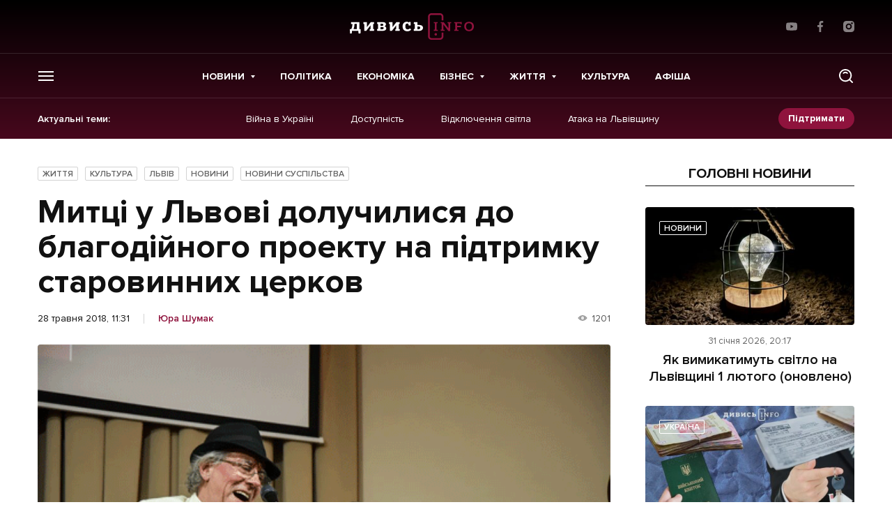

--- FILE ---
content_type: text/html; charset=UTF-8
request_url: https://dyvys.info/2018/05/28/myttsi-u-lvovi-doluchylysya-do-blagodijnogo-proektu-na-pidtrymku-starovynnyh-tserkov/
body_size: 20996
content:
<script>console.log({"_vc_post_settings":["a:1:{s:10:\"vc_grid_id\";a:0:{}}"],"_edit_lock":["1527588017:7"],"_edit_last":["7"],"_thumbnail_id":["714997"],"_disable_fbc":[""],"bc_rb_disable_banner":["no"],"_aioseop_keywords":["\u043d\u043e\u0432\u0438\u043d\u0438 \u041b\u044c\u0432\u043e\u0432\u0430,"],"_aioseop_title":["\u041c\u0438\u0442\u0446\u0456 \u0443 \u041b\u044c\u0432\u043e\u0432\u0456 \u0434\u043e\u043b\u0443\u0447\u0438\u043b\u0438\u0441\u044f \u0434\u043e \u0431\u043b\u0430\u0433\u043e\u0434\u0456\u0439\u043d\u043e\u0433\u043e \u043f\u0440\u043e\u0435\u043a\u0442\u0443 \u043d\u0430 \u043f\u0456\u0434\u0442\u0440\u0438\u043c\u043a\u0443 \u0441\u0442\u0430\u0440\u043e\u0432\u0438\u043d\u043d\u0438\u0445 \u0446\u0435\u0440\u043a\u043e\u0432"],"post_views_count":["643"],"post_views_count_7_day_arr":["a:7:{i:0;a:2:{s:4:\"date\";s:10:\"1647260590\";s:5:\"count\";i:1;}i:1;a:2:{s:4:\"date\";i:0;s:5:\"count\";i:0;}i:2;a:2:{s:4:\"date\";s:10:\"1647393678\";s:5:\"count\";i:1;}i:3;a:2:{s:4:\"date\";i:0;s:5:\"count\";i:0;}i:4;a:2:{s:4:\"date\";s:10:\"1647618723\";s:5:\"count\";i:1;}i:5;a:2:{s:4:\"date\";i:0;s:5:\"count\";i:0;}i:6;a:2:{s:4:\"date\";i:0;s:5:\"count\";i:0;}}"],"post_view_7days_last_day":["4"],"post_views_count_7_day_last_date":["1647618723"],"post_views_count_7_day_total":["3"],"_wpml_media_featured":["1"],"_wpml_media_duplicate":["0"],"rank_math_analytic_object_id":["69799"]})</script><!doctype html>
<html prefix="og: http://ogp.me/ns#" lang="uk">
<head>
    <!-- Global site tag (gtag.js) - Google Analytics -->
    <script async src="https://www.googletagmanager.com/gtag/js?id=UA-77424836-1"></script>
    <script>
        window.dataLayer = window.dataLayer || [];
        function gtag(){dataLayer.push(arguments);}
        gtag('js', new Date());

        gtag('config', 'UA-77424836-1');
    </script>

    
    <meta charset="UTF-8">
<meta name="viewport" content="initial-scale=1.0, width=device-width"/>
<meta http-equiv="X-UA-Compatible" content="ie=edge"/>
<meta name="format-detection" content="telephone=no">
<meta name="theme-color" content="#8F133D"/>
<title>Митці у Львові долучилися до благодійного проекту на підтримку старовинних церков - останні новини на Дивись.info</title>

<meta name="publisher" content="Дивись.info">
<meta name="copyright" content="Дивись.info">

	<style>img:is([sizes="auto" i], [sizes^="auto," i]) { contain-intrinsic-size: 3000px 1500px }</style>
	
<!-- Оптимізація пошукових систем (SEO) з Rank Math - https://rankmath.com/ -->
<meta name="description" content="Митці у Львові долучилися до благодійного проекту на підтримку старовинних церков - Життя - на сайті Dyvys.❗nfo : Статті, Репортажі, ⚡ Події, Аналітика,"/>
<meta name="robots" content="follow, index, max-snippet:-1, max-video-preview:-1, max-image-preview:large"/>
<link rel="canonical" href="https://dyvys.info/2018/05/28/myttsi-u-lvovi-doluchylysya-do-blagodijnogo-proektu-na-pidtrymku-starovynnyh-tserkov/" />
<meta property="og:locale" content="uk_UA" />
<meta property="og:type" content="article" />
<meta property="og:title" content="Митці у Львові долучилися до благодійного проекту на підтримку старовинних церков" />
<meta property="og:description" content="Митці у Львові долучилися до благодійного проекту на підтримку старовинних церков - Життя - на сайті Dyvys.❗nfo : Статті, Репортажі, ⚡ Події, Аналітика," />
<meta property="og:url" content="https://dyvys.info/2018/05/28/myttsi-u-lvovi-doluchylysya-do-blagodijnogo-proektu-na-pidtrymku-starovynnyh-tserkov/" />
<meta property="og:site_name" content="Дивись.info" />
<meta property="article:author" content="decoadmin" />
<meta property="article:tag" content="новини Львова" />
<meta property="article:section" content="Життя" />
<meta property="og:updated_time" content="2018-05-29T13:00:02+03:00" />
<meta property="og:image" content="https://media.dyvys.info/2018/05/ArticleImages_71266_Lviv-4.gif" />
<meta property="og:image:secure_url" content="https://media.dyvys.info/2018/05/ArticleImages_71266_Lviv-4.gif" />
<meta property="og:image:width" content="500" />
<meta property="og:image:height" content="334" />
<meta property="og:image:alt" content="Митці у Львові долучилися до благодійного проекту на підтримку старовинних церков" />
<meta property="og:image:type" content="image/gif" />
<meta property="article:published_time" content="2018-05-28T11:31:43+03:00" />
<meta property="article:modified_time" content="2018-05-29T13:00:02+03:00" />
<meta name="twitter:card" content="summary_large_image" />
<meta name="twitter:title" content="Митці у Львові долучилися до благодійного проекту на підтримку старовинних церков" />
<meta name="twitter:description" content="Митці у Львові долучилися до благодійного проекту на підтримку старовинних церков - Життя - на сайті Dyvys.❗nfo : Статті, Репортажі, ⚡ Події, Аналітика," />
<meta name="twitter:creator" content="@decoadmin" />
<meta name="twitter:image" content="https://media.dyvys.info/2018/05/ArticleImages_71266_Lviv-4.gif" />
<meta name="twitter:label1" content="Написано" />
<meta name="twitter:data1" content="Шумак Юра" />
<meta name="twitter:label2" content="Час для читання" />
<meta name="twitter:data2" content="1 хвилина" />
<script type="application/ld+json" class="rank-math-schema">{"@context":"https://schema.org","@graph":[{"@type":"Organization","@id":"https://dyvys.info/#organization","name":"\u0414\u0438\u0432\u0438\u0441\u044c.info","url":"https://dyvys.info","logo":{"@type":"ImageObject","@id":"https://dyvys.info/#logo","url":"https://media.dyvys.info/2022/08/logo.svg","contentUrl":"https://media.dyvys.info/2022/08/logo.svg","caption":"\u0414\u0438\u0432\u0438\u0441\u044c.info","inLanguage":"uk","width":"178","height":"38"}},{"@type":"WebSite","@id":"https://dyvys.info/#website","url":"https://dyvys.info","name":"\u0414\u0438\u0432\u0438\u0441\u044c.info","publisher":{"@id":"https://dyvys.info/#organization"},"inLanguage":"uk"},{"@type":"ImageObject","@id":"https://media.dyvys.info/2018/05/ArticleImages_71266_Lviv-4.gif","url":"https://media.dyvys.info/2018/05/ArticleImages_71266_Lviv-4.gif","width":"500","height":"334","inLanguage":"uk"},{"@type":"BreadcrumbList","@id":"https://dyvys.info/2018/05/28/myttsi-u-lvovi-doluchylysya-do-blagodijnogo-proektu-na-pidtrymku-starovynnyh-tserkov/#breadcrumb","itemListElement":[{"@type":"ListItem","position":"1","item":{"@id":"https://dyvys.info/","name":"\u0414\u0438\u0432\u0438\u0441\u044c.Info"}},{"@type":"ListItem","position":"2","item":{"@id":"https://dyvys.info/life/","name":"\u0416\u0438\u0442\u0442\u044f"}},{"@type":"ListItem","position":"3","item":{"@id":"https://dyvys.info/2018/05/28/myttsi-u-lvovi-doluchylysya-do-blagodijnogo-proektu-na-pidtrymku-starovynnyh-tserkov/","name":"\u041c\u0438\u0442\u0446\u0456 \u0443 \u041b\u044c\u0432\u043e\u0432\u0456 \u0434\u043e\u043b\u0443\u0447\u0438\u043b\u0438\u0441\u044f \u0434\u043e \u0431\u043b\u0430\u0433\u043e\u0434\u0456\u0439\u043d\u043e\u0433\u043e \u043f\u0440\u043e\u0435\u043a\u0442\u0443 \u043d\u0430 \u043f\u0456\u0434\u0442\u0440\u0438\u043c\u043a\u0443 \u0441\u0442\u0430\u0440\u043e\u0432\u0438\u043d\u043d\u0438\u0445 \u0446\u0435\u0440\u043a\u043e\u0432"}}]},{"@type":"WebPage","@id":"https://dyvys.info/2018/05/28/myttsi-u-lvovi-doluchylysya-do-blagodijnogo-proektu-na-pidtrymku-starovynnyh-tserkov/#webpage","url":"https://dyvys.info/2018/05/28/myttsi-u-lvovi-doluchylysya-do-blagodijnogo-proektu-na-pidtrymku-starovynnyh-tserkov/","name":"\u041c\u0438\u0442\u0446\u0456 \u0443 \u041b\u044c\u0432\u043e\u0432\u0456 \u0434\u043e\u043b\u0443\u0447\u0438\u043b\u0438\u0441\u044f \u0434\u043e \u0431\u043b\u0430\u0433\u043e\u0434\u0456\u0439\u043d\u043e\u0433\u043e \u043f\u0440\u043e\u0435\u043a\u0442\u0443 \u043d\u0430 \u043f\u0456\u0434\u0442\u0440\u0438\u043c\u043a\u0443 \u0441\u0442\u0430\u0440\u043e\u0432\u0438\u043d\u043d\u0438\u0445 \u0446\u0435\u0440\u043a\u043e\u0432 - \u043e\u0441\u0442\u0430\u043d\u043d\u0456 \u043d\u043e\u0432\u0438\u043d\u0438 \u043d\u0430 \u0414\u0438\u0432\u0438\u0441\u044c.info","datePublished":"2018-05-28T11:31:43+03:00","dateModified":"2018-05-29T13:00:02+03:00","isPartOf":{"@id":"https://dyvys.info/#website"},"primaryImageOfPage":{"@id":"https://media.dyvys.info/2018/05/ArticleImages_71266_Lviv-4.gif"},"inLanguage":"uk","breadcrumb":{"@id":"https://dyvys.info/2018/05/28/myttsi-u-lvovi-doluchylysya-do-blagodijnogo-proektu-na-pidtrymku-starovynnyh-tserkov/#breadcrumb"}},{"@type":"Person","@id":"https://dyvys.info/author/shumaky/","name":"\u0428\u0443\u043c\u0430\u043a \u042e\u0440\u0430","description":"\u041e\u0441\u0442\u0430\u043d\u043d\u0456 \u043d\u043e\u0432\u0438\u043d\u0438 \u0428\u0443\u043c\u0430\u043a \u042e\u0440\u0430 - \u043d\u0430 \u0441\u0430\u0439\u0442\u0456 Dyvys.\u2757nfo : \u0421\u0442\u0430\u0442\u0442\u0456, \u0420\u0435\u043f\u043e\u0440\u0442\u0430\u0436\u0456, \u26a1 \u041f\u043e\u0434\u0456\u0457, \u0410\u043d\u0430\u043b\u0456\u0442\u0438\u043a\u0430, \ud83d\udcb0\u0415\u043a\u043e\u043d\u043e\u043c\u0456\u043a\u0430, \u041f\u043e\u043b\u0456\u0442\u0438\u043a\u0430, \ud83d\udcf8 \u0424\u043e\u0442\u043e, \u0412\u0456\u0434\u0435\u043e.","url":"https://dyvys.info/author/shumaky/","image":{"@type":"ImageObject","@id":"https://media.dyvys.info/2022/03/yurii_shumak-300x300-1-140x140.jpg","url":"https://media.dyvys.info/2022/03/yurii_shumak-300x300-1-140x140.jpg","caption":"\u0428\u0443\u043c\u0430\u043a \u042e\u0440\u0430","inLanguage":"uk"},"sameAs":["decoadmin","https://twitter.com/decoadmin"],"worksFor":{"@id":"https://dyvys.info/#organization"}},{"@type":"NewsArticle","headline":"\u041c\u0438\u0442\u0446\u0456 \u0443 \u041b\u044c\u0432\u043e\u0432\u0456 \u0434\u043e\u043b\u0443\u0447\u0438\u043b\u0438\u0441\u044f \u0434\u043e \u0431\u043b\u0430\u0433\u043e\u0434\u0456\u0439\u043d\u043e\u0433\u043e \u043f\u0440\u043e\u0435\u043a\u0442\u0443 \u043d\u0430 \u043f\u0456\u0434\u0442\u0440\u0438\u043c\u043a\u0443 \u0441\u0442\u0430\u0440\u043e\u0432\u0438\u043d\u043d\u0438\u0445 \u0446\u0435\u0440\u043a\u043e\u0432 - \u043e\u0441\u0442\u0430\u043d\u043d\u0456 \u043d\u043e\u0432\u0438\u043d\u0438 \u043d\u0430","datePublished":"2018-05-28T11:31:43+03:00","dateModified":"2018-05-29T13:00:02+03:00","articleSection":"\u0416\u0438\u0442\u0442\u044f, \u041a\u0443\u043b\u044c\u0442\u0443\u0440\u0430, \u041b\u044c\u0432\u0456\u0432, \u041d\u043e\u0432\u0438\u043d\u0438, \u041d\u043e\u0432\u0438\u043d\u0438 \u0441\u0443\u0441\u043f\u0456\u043b\u044c\u0441\u0442\u0432\u0430","author":{"@id":"https://dyvys.info/author/shumaky/","name":"\u0428\u0443\u043c\u0430\u043a \u042e\u0440\u0430"},"publisher":{"@id":"https://dyvys.info/#organization"},"description":"\u041c\u0438\u0442\u0446\u0456 \u0443 \u041b\u044c\u0432\u043e\u0432\u0456 \u0434\u043e\u043b\u0443\u0447\u0438\u043b\u0438\u0441\u044f \u0434\u043e \u0431\u043b\u0430\u0433\u043e\u0434\u0456\u0439\u043d\u043e\u0433\u043e \u043f\u0440\u043e\u0435\u043a\u0442\u0443 \u043d\u0430 \u043f\u0456\u0434\u0442\u0440\u0438\u043c\u043a\u0443 \u0441\u0442\u0430\u0440\u043e\u0432\u0438\u043d\u043d\u0438\u0445 \u0446\u0435\u0440\u043a\u043e\u0432 - \u0416\u0438\u0442\u0442\u044f - \u043d\u0430 \u0441\u0430\u0439\u0442\u0456 Dyvys.\u2757nfo : \u0421\u0442\u0430\u0442\u0442\u0456, \u0420\u0435\u043f\u043e\u0440\u0442\u0430\u0436\u0456, \u26a1 \u041f\u043e\u0434\u0456\u0457, \u0410\u043d\u0430\u043b\u0456\u0442\u0438\u043a\u0430,","name":"\u041c\u0438\u0442\u0446\u0456 \u0443 \u041b\u044c\u0432\u043e\u0432\u0456 \u0434\u043e\u043b\u0443\u0447\u0438\u043b\u0438\u0441\u044f \u0434\u043e \u0431\u043b\u0430\u0433\u043e\u0434\u0456\u0439\u043d\u043e\u0433\u043e \u043f\u0440\u043e\u0435\u043a\u0442\u0443 \u043d\u0430 \u043f\u0456\u0434\u0442\u0440\u0438\u043c\u043a\u0443 \u0441\u0442\u0430\u0440\u043e\u0432\u0438\u043d\u043d\u0438\u0445 \u0446\u0435\u0440\u043a\u043e\u0432 - \u043e\u0441\u0442\u0430\u043d\u043d\u0456 \u043d\u043e\u0432\u0438\u043d\u0438 \u043d\u0430","@id":"https://dyvys.info/2018/05/28/myttsi-u-lvovi-doluchylysya-do-blagodijnogo-proektu-na-pidtrymku-starovynnyh-tserkov/#richSnippet","isPartOf":{"@id":"https://dyvys.info/2018/05/28/myttsi-u-lvovi-doluchylysya-do-blagodijnogo-proektu-na-pidtrymku-starovynnyh-tserkov/#webpage"},"image":{"@id":"https://media.dyvys.info/2018/05/ArticleImages_71266_Lviv-4.gif"},"inLanguage":"uk","mainEntityOfPage":{"@id":"https://dyvys.info/2018/05/28/myttsi-u-lvovi-doluchylysya-do-blagodijnogo-proektu-na-pidtrymku-starovynnyh-tserkov/#webpage"}}]}</script>
<!-- /Плагін Rank Math WordPress SEO -->

<script type="text/javascript">
/* <![CDATA[ */
window._wpemojiSettings = {"baseUrl":"https:\/\/s.w.org\/images\/core\/emoji\/16.0.1\/72x72\/","ext":".png","svgUrl":"https:\/\/s.w.org\/images\/core\/emoji\/16.0.1\/svg\/","svgExt":".svg","source":{"concatemoji":"https:\/\/dyvys.info\/wp-includes\/js\/wp-emoji-release.min.js?ver=6.8.3"}};
/*! This file is auto-generated */
!function(s,n){var o,i,e;function c(e){try{var t={supportTests:e,timestamp:(new Date).valueOf()};sessionStorage.setItem(o,JSON.stringify(t))}catch(e){}}function p(e,t,n){e.clearRect(0,0,e.canvas.width,e.canvas.height),e.fillText(t,0,0);var t=new Uint32Array(e.getImageData(0,0,e.canvas.width,e.canvas.height).data),a=(e.clearRect(0,0,e.canvas.width,e.canvas.height),e.fillText(n,0,0),new Uint32Array(e.getImageData(0,0,e.canvas.width,e.canvas.height).data));return t.every(function(e,t){return e===a[t]})}function u(e,t){e.clearRect(0,0,e.canvas.width,e.canvas.height),e.fillText(t,0,0);for(var n=e.getImageData(16,16,1,1),a=0;a<n.data.length;a++)if(0!==n.data[a])return!1;return!0}function f(e,t,n,a){switch(t){case"flag":return n(e,"\ud83c\udff3\ufe0f\u200d\u26a7\ufe0f","\ud83c\udff3\ufe0f\u200b\u26a7\ufe0f")?!1:!n(e,"\ud83c\udde8\ud83c\uddf6","\ud83c\udde8\u200b\ud83c\uddf6")&&!n(e,"\ud83c\udff4\udb40\udc67\udb40\udc62\udb40\udc65\udb40\udc6e\udb40\udc67\udb40\udc7f","\ud83c\udff4\u200b\udb40\udc67\u200b\udb40\udc62\u200b\udb40\udc65\u200b\udb40\udc6e\u200b\udb40\udc67\u200b\udb40\udc7f");case"emoji":return!a(e,"\ud83e\udedf")}return!1}function g(e,t,n,a){var r="undefined"!=typeof WorkerGlobalScope&&self instanceof WorkerGlobalScope?new OffscreenCanvas(300,150):s.createElement("canvas"),o=r.getContext("2d",{willReadFrequently:!0}),i=(o.textBaseline="top",o.font="600 32px Arial",{});return e.forEach(function(e){i[e]=t(o,e,n,a)}),i}function t(e){var t=s.createElement("script");t.src=e,t.defer=!0,s.head.appendChild(t)}"undefined"!=typeof Promise&&(o="wpEmojiSettingsSupports",i=["flag","emoji"],n.supports={everything:!0,everythingExceptFlag:!0},e=new Promise(function(e){s.addEventListener("DOMContentLoaded",e,{once:!0})}),new Promise(function(t){var n=function(){try{var e=JSON.parse(sessionStorage.getItem(o));if("object"==typeof e&&"number"==typeof e.timestamp&&(new Date).valueOf()<e.timestamp+604800&&"object"==typeof e.supportTests)return e.supportTests}catch(e){}return null}();if(!n){if("undefined"!=typeof Worker&&"undefined"!=typeof OffscreenCanvas&&"undefined"!=typeof URL&&URL.createObjectURL&&"undefined"!=typeof Blob)try{var e="postMessage("+g.toString()+"("+[JSON.stringify(i),f.toString(),p.toString(),u.toString()].join(",")+"));",a=new Blob([e],{type:"text/javascript"}),r=new Worker(URL.createObjectURL(a),{name:"wpTestEmojiSupports"});return void(r.onmessage=function(e){c(n=e.data),r.terminate(),t(n)})}catch(e){}c(n=g(i,f,p,u))}t(n)}).then(function(e){for(var t in e)n.supports[t]=e[t],n.supports.everything=n.supports.everything&&n.supports[t],"flag"!==t&&(n.supports.everythingExceptFlag=n.supports.everythingExceptFlag&&n.supports[t]);n.supports.everythingExceptFlag=n.supports.everythingExceptFlag&&!n.supports.flag,n.DOMReady=!1,n.readyCallback=function(){n.DOMReady=!0}}).then(function(){return e}).then(function(){var e;n.supports.everything||(n.readyCallback(),(e=n.source||{}).concatemoji?t(e.concatemoji):e.wpemoji&&e.twemoji&&(t(e.twemoji),t(e.wpemoji)))}))}((window,document),window._wpemojiSettings);
/* ]]> */
</script>
<!-- dyvys.info is managing ads with Advanced Ads 2.0.9 – https://wpadvancedads.com/ --><script id="dyvys-ready">
			window.advanced_ads_ready=function(e,a){a=a||"complete";var d=function(e){return"interactive"===a?"loading"!==e:"complete"===e};d(document.readyState)?e():document.addEventListener("readystatechange",(function(a){d(a.target.readyState)&&e()}),{once:"interactive"===a})},window.advanced_ads_ready_queue=window.advanced_ads_ready_queue||[];		</script>
		
		<style type="text/css">
			.mistape-test, .mistape_mistake_inner {color:  !important;}
			#mistape_dialog .h2::before, #mistape_dialog .mistape_action, .mistape-letter-back {background-color:  !important; }
			#mistape_reported_text:before, #mistape_reported_text:after {border-color:  !important;}
            .mistape-letter-front .front-left {border-left-color:  !important;}
            .mistape-letter-front .front-right {border-right-color:  !important;}
            .mistape-letter-front .front-bottom, .mistape-letter-back > .mistape-letter-back-top, .mistape-letter-top {border-bottom-color:  !important;}
            .mistape-logo svg {fill:  !important;}
		</style>
		<style id='wp-emoji-styles-inline-css' type='text/css'>

	img.wp-smiley, img.emoji {
		display: inline !important;
		border: none !important;
		box-shadow: none !important;
		height: 1em !important;
		width: 1em !important;
		margin: 0 0.07em !important;
		vertical-align: -0.1em !important;
		background: none !important;
		padding: 0 !important;
	}
</style>
<link rel='stylesheet' id='contact-form-7-css' href='https://dyvys.info/wp-content/plugins/contact-form-7/includes/css/styles.css?ver=6.0.6' type='text/css' media='all' />
<link rel='stylesheet' id='embedpress-style-css' href='https://dyvys.info/wp-content/plugins/embedpress/assets/css/embedpress.css?ver=4.2.7' type='text/css' media='all' />
<link rel='stylesheet' id='dashicons-css' href='https://dyvys.info/wp-includes/css/dashicons.min.css?ver=6.8.3' type='text/css' media='all' />
<link rel='stylesheet' id='post-views-counter-frontend-css' href='https://dyvys.info/wp-content/plugins/post-views-counter/css/frontend.css?ver=1.3.11' type='text/css' media='all' />
<link rel='stylesheet' id='fancybox-css' href='https://dyvys.info/wp-content/plugins/w3dev-fancybox/fancybox/jquery.fancybox.min.css?ver=6.8.3' type='text/css' media='all' />
<link rel='stylesheet' id='mistape-front-css' href='https://dyvys.info/wp-content/plugins/mistape/assets/css/mistape-front.css?ver=1.3.8' type='text/css' media='all' />
<link rel='stylesheet' id='style-css-css' href='https://dyvys.info/wp-content/themes/dyvys/assets/css/style-desktop.css?ver=1764605141' type='text/css' media='all' />
<link rel='stylesheet' id='theme-style-css' href='https://dyvys.info/wp-content/themes/dyvys/assets/css/custom.css?ver=1769908226' type='text/css' media='all' />
<script type="text/javascript" src="https://dyvys.info/wp-includes/js/jquery/jquery.min.js?ver=3.7.1" id="jquery-core-js"></script>
<script type="text/javascript" src="https://dyvys.info/wp-includes/js/jquery/jquery-migrate.min.js?ver=3.4.1" id="jquery-migrate-js"></script>
<link rel="https://api.w.org/" href="https://dyvys.info/wp-json/" /><link rel="alternate" title="JSON" type="application/json" href="https://dyvys.info/wp-json/wp/v2/posts/714994" /><link rel="alternate" title="oEmbed (JSON)" type="application/json+oembed" href="https://dyvys.info/wp-json/oembed/1.0/embed?url=https%3A%2F%2Fdyvys.info%2F2018%2F05%2F28%2Fmyttsi-u-lvovi-doluchylysya-do-blagodijnogo-proektu-na-pidtrymku-starovynnyh-tserkov%2F" />
<link rel="alternate" title="oEmbed (XML)" type="text/xml+oembed" href="https://dyvys.info/wp-json/oembed/1.0/embed?url=https%3A%2F%2Fdyvys.info%2F2018%2F05%2F28%2Fmyttsi-u-lvovi-doluchylysya-do-blagodijnogo-proektu-na-pidtrymku-starovynnyh-tserkov%2F&#038;format=xml" />
<meta property="fb:app_id" content="1533195896982382"/>
		<script>
		(function(h,o,t,j,a,r){
			h.hj=h.hj||function(){(h.hj.q=h.hj.q||[]).push(arguments)};
			h._hjSettings={hjid:1593314,hjsv:5};
			a=o.getElementsByTagName('head')[0];
			r=o.createElement('script');r.async=1;
			r.src=t+h._hjSettings.hjid+j+h._hjSettings.hjsv;
			a.appendChild(r);
		})(window,document,'//static.hotjar.com/c/hotjar-','.js?sv=');
		</script>
		
		<style>
			#wp-admin-bar-pvc-post-views .pvc-graph-container { padding-top: 6px; padding-bottom: 6px; position: relative; display: block; height: 100%; box-sizing: border-box; }
			#wp-admin-bar-pvc-post-views .pvc-line-graph {
				display: inline-block;
				width: 1px;
				margin-right: 1px;
				background-color: #ccc;
				vertical-align: baseline;
			}
			#wp-admin-bar-pvc-post-views .pvc-line-graph:hover { background-color: #eee; }
			#wp-admin-bar-pvc-post-views .pvc-line-graph-0 { height: 1% }
			#wp-admin-bar-pvc-post-views .pvc-line-graph-1 { height: 5% }
			#wp-admin-bar-pvc-post-views .pvc-line-graph-2 { height: 10% }
			#wp-admin-bar-pvc-post-views .pvc-line-graph-3 { height: 15% }
			#wp-admin-bar-pvc-post-views .pvc-line-graph-4 { height: 20% }
			#wp-admin-bar-pvc-post-views .pvc-line-graph-5 { height: 25% }
			#wp-admin-bar-pvc-post-views .pvc-line-graph-6 { height: 30% }
			#wp-admin-bar-pvc-post-views .pvc-line-graph-7 { height: 35% }
			#wp-admin-bar-pvc-post-views .pvc-line-graph-8 { height: 40% }
			#wp-admin-bar-pvc-post-views .pvc-line-graph-9 { height: 45% }
			#wp-admin-bar-pvc-post-views .pvc-line-graph-10 { height: 50% }
			#wp-admin-bar-pvc-post-views .pvc-line-graph-11 { height: 55% }
			#wp-admin-bar-pvc-post-views .pvc-line-graph-12 { height: 60% }
			#wp-admin-bar-pvc-post-views .pvc-line-graph-13 { height: 65% }
			#wp-admin-bar-pvc-post-views .pvc-line-graph-14 { height: 70% }
			#wp-admin-bar-pvc-post-views .pvc-line-graph-15 { height: 75% }
			#wp-admin-bar-pvc-post-views .pvc-line-graph-16 { height: 80% }
			#wp-admin-bar-pvc-post-views .pvc-line-graph-17 { height: 85% }
			#wp-admin-bar-pvc-post-views .pvc-line-graph-18 { height: 90% }
			#wp-admin-bar-pvc-post-views .pvc-line-graph-19 { height: 95% }
			#wp-admin-bar-pvc-post-views .pvc-line-graph-20 { height: 100% }
		</style><link rel="apple-touch-icon" sizes="57x57" href="https://dyvys.info/wp-content/themes/dyvys/assets/favicon/apple-icon-57x57.png">
<link rel="apple-touch-icon" sizes="60x60" href="https://dyvys.info/wp-content/themes/dyvys/assets/favicon/apple-icon-60x60.png">
<link rel="apple-touch-icon" sizes="72x72" href="https://dyvys.info/wp-content/themes/dyvys/assets/favicon/apple-icon-72x72.png">
<link rel="apple-touch-icon" sizes="76x76" href="https://dyvys.info/wp-content/themes/dyvys/assets/favicon/apple-icon-76x76.png">
<link rel="apple-touch-icon" sizes="114x114" href="https://dyvys.info/wp-content/themes/dyvys/assets/favicon/apple-icon-114x114.png">
<link rel="apple-touch-icon" sizes="120x120" href="https://dyvys.info/wp-content/themes/dyvys/assets/favicon/apple-icon-120x120.png">
<link rel="apple-touch-icon" sizes="144x144" href="https://dyvys.info/wp-content/themes/dyvys/assets/favicon/apple-icon-144x144.png">
<link rel="apple-touch-icon" sizes="152x152" href="https://dyvys.info/wp-content/themes/dyvys/assets/favicon/apple-icon-152x152.png">
<link rel="apple-touch-icon" sizes="180x180" href="https://dyvys.info/wp-content/themes/dyvys/assets/favicon/apple-icon-180x180.png">
<link rel="icon" type="image/png" sizes="192x192"  href="https://dyvys.info/wp-content/themes/dyvys/assets/favicon/android-icon-192x192.png">
<link rel="icon" type="image/png" sizes="32x32" href="https://dyvys.info/wp-content/themes/dyvys/assets/favicon/favicon-32x32.png">
<link rel="icon" type="image/png" sizes="96x96" href="https://dyvys.info/wp-content/themes/dyvys/assets/favicon/favicon-96x96.png">
<link rel="icon" type="image/png" sizes="16x16" href="https://dyvys.info/wp-content/themes/dyvys/assets/favicon/favicon-16x16.png">
<link rel="manifest" href="https://dyvys.info/wp-content/themes/dyvys/assets/favicon/manifest.json">
<meta name="msapplication-TileColor" content="#ffffff">
<meta name="msapplication-TileImage" content="https://dyvys.info/wp-content/themes/dyvys/assets/favicon/ms-icon-144x144.png">
<meta name="theme-color" content="#ffffff">    
    </head>
<body data-id="top" class="wp-singular post-template-default single single-post postid-714994 single-format-standard wp-embed-responsive wp-theme-dyvys aa-prefix-dyvys- single-page">
    
    <!-- (C)2000-2023 Gemius SA - gemiusPrism  / dyvys.info/Default section -->
    <script type="text/javascript">
    <!--//--><![CDATA[//><!--
    var pp_gemius_identifier = 'bODldphciXGVqf_IvfKHOOV176dR7ido2oAA19LiboP.g7';
    // lines below shouldn't be edited
    function gemius_pending(i) { window[i] = window[i] || function() {var x = window[i+'_pdata'] = window[i+'_pdata'] || []; x[x.length]=arguments;};};
    gemius_pending('gemius_hit'); gemius_pending('gemius_event'); gemius_pending('gemius_init'); gemius_pending('pp_gemius_hit'); gemius_pending('pp_gemius_event'); gemius_pending('pp_gemius_init');
    (function(d,t) {try {var gt=d.createElement(t),s=d.getElementsByTagName(t)[0],l='http'+((location.protocol=='https:')?'s':''); gt.setAttribute('async','async');
    gt.setAttribute('defer','defer'); gt.src=l+'://gaua.hit.gemius.pl/xgemius.js'; s.parentNode.insertBefore(gt,s);} catch (e) {}})(document,'script');
    //--><!]]>
    </script>

    <!-- будь який банер над шапкою поміщати в js__header-banner для розрахунку висоти модалок пошуку та меню -->
<aside class="poster-place" id="js__header-banner"></aside>

<header class="header js__header">
    <div class="wrap">
        <div class="header__top">
            <ul class="exchanges-list">
                            </ul>
                        <a href="https://dyvys.info" class="logo">
                <img src="https://dyvys.info/wp-content/themes/dyvys//assets/img/svg/logo.svg" alt="" width="178" height="38">
            </a>
                        <ul class="simple-socials">
            <li>
            <a href="https://www.youtube.com/user/dyvysinfo" target="_blank" rel="noreferrer">
                <svg width="16" height="16" viewBox="0 0 16 16" fill="white" xmlns="http://www.w3.org/2000/svg">
                    <path d="M15.646 3.95266L15.666 4.08332C15.4726 3.39732 14.9506 2.86799 14.2873 2.67532L14.2733 2.67199C13.026 2.33332 8.00662 2.33332 8.00662 2.33332C8.00662 2.33332 2.99995 2.32666 1.73995 2.67199C1.06395 2.86799 0.541285 3.39732 0.351285 4.06932L0.347952 4.08332C-0.118048 6.51732 -0.121381 9.44199 0.368619 12.048L0.347952 11.916C0.541285 12.602 1.06329 13.1313 1.72662 13.324L1.74062 13.3273C2.98662 13.6667 8.00729 13.6667 8.00729 13.6667C8.00729 13.6667 13.0133 13.6667 14.274 13.3273C14.9506 13.1313 15.4733 12.602 15.6633 11.93L15.6666 11.916C15.8786 10.784 16 9.48132 16 8.15066C16 8.10199 16 8.05266 15.9993 8.00332C16 7.95799 16 7.90399 16 7.84999C16 6.51866 15.8786 5.21599 15.646 3.95266ZM6.40529 10.434V5.57199L10.5826 8.00666L6.40529 10.434Z"/>
                </svg>
            </a>
        </li>
                <li>
            <a href="https://www.facebook.com/profile.php?id=100086263665087" target="_blank" rel="noreferrer">
                <svg width="16" height="16" viewBox="0 0 16 16" fill="white" xmlns="http://www.w3.org/2000/svg">
                    <path d="M10.6648 2.65667H12.1254V0.112667C11.8734 0.078 11.0068 0 9.99742 0C7.89142 0 6.44876 1.32467 6.44876 3.75933V6H4.12476V8.844H6.44876V16H9.29809V8.84467H11.5281L11.8821 6.00067H9.29742V4.04133C9.29809 3.21933 9.51942 2.65667 10.6648 2.65667Z"/>
                </svg>
            </a>
        </li>
                            <li>
            <a href="https://www.instagram.com/dyvys.info/" target="_blank" rel="noreferrer">
                <svg width="16" height="16" viewBox="0 0 16 16" fill="white" xmlns="http://www.w3.org/2000/svg">
                    <path d="M11.6689 0H4.33105C1.94287 0 0 1.94287 0 4.33105V11.669C0 14.0571 1.94287 16 4.33105 16H11.669C14.0571 16 16 14.0571 16 11.669V4.33105C16 1.94287 14.0571 0 11.6689 0V0ZM7.99998 12.3749C5.58764 12.3749 3.62511 10.4123 3.62511 7.99998C3.62511 5.58764 5.58764 3.62511 7.99998 3.62511C10.4123 3.62511 12.3749 5.58764 12.3749 7.99998C12.3749 10.4123 10.4123 12.3749 7.99998 12.3749ZM12.4795 4.65685C11.7666 4.65685 11.1867 4.07702 11.1867 3.36413C11.1867 2.65124 11.7666 2.07128 12.4795 2.07128C13.1924 2.07128 13.7723 2.65124 13.7723 3.36413C13.7723 4.07702 13.1924 4.65685 12.4795 4.65685Z"/>
                    <path d="M8.0001 5.59998C6.67679 5.59998 5.6001 6.67659 5.6001 7.99998C5.6001 9.32328 6.67679 10.4 8.0001 10.4C9.32349 10.4 10.4001 9.32328 10.4001 7.99998C10.4001 6.67659 9.32349 5.59998 8.0001 5.59998Z"/>
                </svg>
            </a>
        </li>
    </ul>        </div>
    </div>
    <div class="header__middle">
        <div class="wrap">
            <button type="button" class="toggle-menu js__toggle-menu">
                <span></span>
            </button>
            <nav class="primary-menu">
                	<ul>
					<li class="menu-item menu-item-type-taxonomy menu-item-object-category current-post-ancestor current-menu-parent current-post-parent menu-item-1081118 menu-item-has-children">
				<a href="https://dyvys.info/news/" >Новини</a>
									<ul>
													<li><a href="https://dyvys.info/city/lviv/">Львів</a></li>
													<li><a href="https://dyvys.info/news/ukraine/">Україна</a></li>
													<li><a href="https://dyvys.info/news/world/">Світ</a></li>
											</ul>
							</li>
					<li class="menu-item menu-item-type-taxonomy menu-item-object-category menu-item-1422857">
				<a href="https://dyvys.info/politics/" >Політика</a>
							</li>
					<li class="menu-item menu-item-type-taxonomy menu-item-object-category menu-item-1422858">
				<a href="https://dyvys.info/economics/" >Економіка</a>
							</li>
					<li class="menu-item menu-item-type-taxonomy menu-item-object-category menu-item-1365067 menu-item-has-children">
				<a href="https://dyvys.info/biznes/" >Бізнес</a>
									<ul>
													<li><a href="https://dyvys.info/biznes/companies/">Компанії</a></li>
													<li><a href="https://dyvys.info/biznes/realty/">Нерухомість</a></li>
													<li><a href="https://dyvys.info/hto-i-yak-buduye-u-lvovi/">Хто і як будує у Львові</a></li>
											</ul>
							</li>
					<li class="menu-item menu-item-type-taxonomy menu-item-object-category current-post-ancestor current-menu-parent current-post-parent menu-item-1365084 menu-item-has-children">
				<a href="https://dyvys.info/life/" >Життя</a>
									<ul>
													<li><a href="https://dyvys.info/life/people/">Люди</a></li>
													<li><a href="https://dyvys.info/life/travel/">Подорожі</a></li>
													<li><a href="https://dyvys.info/life/health/">Медицина</a></li>
													<li><a href="https://dyvys.info/life/trends/">Тренди</a></li>
													<li><a href="https://dyvys.info/techno/">Технології</a></li>
											</ul>
							</li>
					<li class="menu-item menu-item-type-taxonomy menu-item-object-category current-post-ancestor current-menu-parent current-post-parent menu-item-1422870">
				<a href="https://dyvys.info/culture/" >Культура</a>
							</li>
					<li class="menu-item menu-item-type-taxonomy menu-item-object-category menu-item-1422859">
				<a href="https://dyvys.info/announcements/" >Афіша</a>
							</li>
			</ul>
            </nav>
            <button type="button" class="toggle-search js__toggle-search">
                <svg width="24" height="24" viewBox="0 0 24 24" fill="white" xmlns="http://www.w3.org/2000/svg">
                    <path d="M2 11.1112C2 6.07922 6.07922 2 11.1112 2C16.1431 2 20.2223 6.07922 20.2223 11.1112C20.2223 13.2817 19.4633 15.2749 18.1963 16.84L21.7191 20.3628C22.0936 20.7373 22.0936 21.3446 21.7191 21.7191C21.3446 22.0936 20.7373 22.0936 20.3628 21.7191L16.84 18.1963C15.2749 19.4633 13.2817 20.2223 11.1112 20.2223C6.07922 20.2223 2 16.1431 2 11.1112ZM11.1112 3.91814C7.13858 3.91814 3.91814 7.13858 3.91814 11.1112C3.91814 15.0837 7.13858 18.3042 11.1112 18.3042C15.0837 18.3042 18.3042 15.0837 18.3042 11.1112C18.3042 7.13858 15.0837 3.91814 11.1112 3.91814ZM7.72034 7.24076C8.58711 6.37405 9.78725 5.83628 11.1112 5.83628C12.4351 5.83628 13.6352 6.37404 14.502 7.24078C14.8765 7.61532 14.8765 8.22257 14.502 8.59711C14.1274 8.97165 13.5202 8.97165 13.1456 8.59711C12.6239 8.0754 11.9059 7.75442 11.1112 7.75442C10.3164 7.75442 9.59839 8.0754 9.07662 8.59713C8.70207 8.97166 8.09482 8.97164 7.72029 8.59708C7.34576 8.22253 7.34579 7.61528 7.72034 7.24076Z"/>
                </svg>
            </button>
        </div>
    </div>
            <div class="wrap">
            <div class="header__bottom">
                <p>Актуальні теми: </p>
                <nav class="actual-menu">
                    <ul>
                                                    <li>
                                <a href="https://dyvys.info/tag/vijna-v-ukrayini/">Війна в Україні</a>
                            </li>
                                                    <li>
                                <a href="https://dyvys.info/tag/dostupnist/">Доступність</a>
                            </li>
                                                    <li>
                                <a href="https://dyvys.info/tag/vidklyuchennya-svitla/">Відключення світла</a>
                            </li>
                                                    <li>
                                <a href="https://dyvys.info/tag/ataka-na-lvivshhynu/">Атака на Львівщину</a>
                            </li>
                                            </ul>
                </nav>
                <a href="/donate/" class="small-btn">Підтримати</a>
            </div>
        </div>
        <aside class="search-modal js__search-modal">
        <form class="search-form" action="/" method="GET" data-caption="Пошук">
            <input type="text" placeholder="Що будемо шукати?" name="s" required minlength="2">
            <button type="submit">
                <svg width="24" height="24" viewBox="0 0 24 24" fill="white" xmlns="http://www.w3.org/2000/svg">
                    <path d="M2 11.1112C2 6.07922 6.07922 2 11.1112 2C16.1431 2 20.2223 6.07922 20.2223 11.1112C20.2223 13.2817 19.4633 15.2749 18.1963 16.84L21.7191 20.3628C22.0936 20.7373 22.0936 21.3446 21.7191 21.7191C21.3446 22.0936 20.7373 22.0936 20.3628 21.7191L16.84 18.1963C15.2749 19.4633 13.2817 20.2223 11.1112 20.2223C6.07922 20.2223 2 16.1431 2 11.1112ZM11.1112 3.91814C7.13858 3.91814 3.91814 7.13858 3.91814 11.1112C3.91814 15.0837 7.13858 18.3042 11.1112 18.3042C15.0837 18.3042 18.3042 15.0837 18.3042 11.1112C18.3042 7.13858 15.0837 3.91814 11.1112 3.91814ZM7.72034 7.24076C8.58711 6.37405 9.78725 5.83628 11.1112 5.83628C12.4351 5.83628 13.6352 6.37404 14.502 7.24078C14.8765 7.61532 14.8765 8.22257 14.502 8.59711C14.1274 8.97165 13.5202 8.97165 13.1456 8.59711C12.6239 8.0754 11.9059 7.75442 11.1112 7.75442C10.3164 7.75442 9.59839 8.0754 9.07662 8.59713C8.70207 8.97166 8.09482 8.97164 7.72029 8.59708C7.34576 8.22253 7.34579 7.61528 7.72034 7.24076Z"/>
                </svg>
            </button>
        </form>
        <button type="button" class="search-modal__close js__toggle-search">
            <svg width="24" height="24" viewBox="0 0 24 24" fill="#111111" xmlns="http://www.w3.org/2000/svg">
                <path d="M3.29289 3.29289C3.68342 2.90237 4.31658 2.90237 4.70711 3.29289L12 10.5858L19.2929 3.29289C19.6834 2.90237 20.3166 2.90237 20.7071 3.29289C21.0976 3.68342 21.0976 4.31658 20.7071 4.70711L13.4142 12L20.7071 19.2929C21.0976 19.6834 21.0976 20.3166 20.7071 20.7071C20.3166 21.0976 19.6834 21.0976 19.2929 20.7071L12 13.4142L4.70711 20.7071C4.31658 21.0976 3.68342 21.0976 3.29289 20.7071C2.90237 20.3166 2.90237 19.6834 3.29289 19.2929L10.5858 12L3.29289 4.70711C2.90237 4.31658 2.90237 3.68342 3.29289 3.29289Z"/>
            </svg>
        </button>
    </aside>
    <aside class="menu-modal js__menu-modal">
        <div class="wrap">
            <div class="menu-modal__col">
                <div class="menu-modal__headline">Головне</div>
                <nav class="dropdown-menu">
                    	<ul>
					<li class="menu-item menu-item-type-taxonomy menu-item-object-category current-post-ancestor current-menu-parent current-post-parent menu-item-1081118 menu-item-has-children">
				<a href="https://dyvys.info/news/" >Новини</a>
									<ul>
													<li><a href="https://dyvys.info/city/lviv/">Львів</a></li>
													<li><a href="https://dyvys.info/news/ukraine/">Україна</a></li>
													<li><a href="https://dyvys.info/news/world/">Світ</a></li>
											</ul>
							</li>
					<li class="menu-item menu-item-type-taxonomy menu-item-object-category menu-item-1422857">
				<a href="https://dyvys.info/politics/" >Політика</a>
							</li>
					<li class="menu-item menu-item-type-taxonomy menu-item-object-category menu-item-1422858">
				<a href="https://dyvys.info/economics/" >Економіка</a>
							</li>
					<li class="menu-item menu-item-type-taxonomy menu-item-object-category menu-item-1365067 menu-item-has-children">
				<a href="https://dyvys.info/biznes/" >Бізнес</a>
									<ul>
													<li><a href="https://dyvys.info/biznes/companies/">Компанії</a></li>
													<li><a href="https://dyvys.info/biznes/realty/">Нерухомість</a></li>
													<li><a href="https://dyvys.info/hto-i-yak-buduye-u-lvovi/">Хто і як будує у Львові</a></li>
											</ul>
							</li>
					<li class="menu-item menu-item-type-taxonomy menu-item-object-category current-post-ancestor current-menu-parent current-post-parent menu-item-1365084 menu-item-has-children">
				<a href="https://dyvys.info/life/" >Життя</a>
									<ul>
													<li><a href="https://dyvys.info/life/people/">Люди</a></li>
													<li><a href="https://dyvys.info/life/travel/">Подорожі</a></li>
													<li><a href="https://dyvys.info/life/health/">Медицина</a></li>
													<li><a href="https://dyvys.info/life/trends/">Тренди</a></li>
													<li><a href="https://dyvys.info/techno/">Технології</a></li>
											</ul>
							</li>
					<li class="menu-item menu-item-type-taxonomy menu-item-object-category current-post-ancestor current-menu-parent current-post-parent menu-item-1422870">
				<a href="https://dyvys.info/culture/" >Культура</a>
							</li>
					<li class="menu-item menu-item-type-taxonomy menu-item-object-category menu-item-1422859">
				<a href="https://dyvys.info/announcements/" >Афіша</a>
							</li>
			</ul>
                </nav>
            </div>
            <div class="menu-modal__col">
                <div class="menu-modal__headline">Інше</div>
                <nav class="additional-menu">
                    	<ul>
					<li class="menu-item menu-item-type-taxonomy menu-item-object-category menu-item-1434448">
				<a href="https://dyvys.info/interview/" >Інтерв'ю</a>
							</li>
					<li class="menu-item menu-item-type-taxonomy menu-item-object-category menu-item-1425003">
				<a href="https://dyvys.info/cards/" >Картки</a>
							</li>
					<li class="menu-item menu-item-type-taxonomy menu-item-object-category menu-item-1090302">
				<a href="https://dyvys.info/reportage/" >Репортаж</a>
							</li>
					<li class="menu-item menu-item-type-taxonomy menu-item-object-category menu-item-1090433">
				<a href="https://dyvys.info/investigations/" >Розслідування</a>
							</li>
					<li class="menu-item menu-item-type-post_type_archive menu-item-object-blogs menu-item-1638139">
				<a href="https://dyvys.info/blogs/" >Погляди</a>
							</li>
					<li class="menu-item menu-item-type-taxonomy menu-item-object-category menu-item-1365097">
				<a href="https://dyvys.info/initiatives/" >Ініціативи</a>
							</li>
					<li class="menu-item menu-item-type-taxonomy menu-item-object-category menu-item-1365098">
				<a href="https://dyvys.info/longrid/" >Лонгріди</a>
							</li>
					<li class="menu-item menu-item-type-taxonomy menu-item-object-category menu-item-1091146">
				<a href="https://dyvys.info/press-releases/" >Прес-релізи</a>
							</li>
					<li class="menu-item menu-item-type-taxonomy menu-item-object-category menu-item-1090881">
				<a href="https://dyvys.info/photo-video/" >Фото/Відео</a>
							</li>
					<li class="menu-item menu-item-type-taxonomy menu-item-object-category menu-item-1514766">
				<a href="https://dyvys.info/biznes/made-in-lviv/" >Made in Lviv</a>
							</li>
			</ul>
                </nav>
                <nav class="menu-modal__list">
                    <ul data-caption="Зв'язатися з нами">
                                                    <li>
                                <a href="/cdn-cgi/l/email-protection#2441404d504b5664405d525d570a4d4a424b"><span class="__cf_email__" data-cfemail="93f6f7fae7fce1d3f7eae5eae0bdfafdf5fc">[email&#160;protected]</span></a>
                            </li>
                                                                            <li>
                                <a href="https://drive.google.com/file/d/1iFBaeZ_KgChmKh2WXLnUy2tH3IK7iv2_/view?usp=drive_link#new_tab">
                                    Реклама на сайті
                                                                        </a>
                            </li>
                                                                            <li>
                                <a href="https://dyvys.info/privacy-policy/">Політика конфіденційності</a>
                            </li>
                                            </ul>
                </nav>
            </div>
        </div>
    </aside>
</header>    
        <nav aria-label="breadcrumbs" class="rank-math-breadcrumb"><p><a href="https://dyvys.info/">Дивись.Info</a><span class="separator"> - </span><a href="https://dyvys.info/life/">Життя</a><span class="separator"> - </span><span class="last">Митці у Львові долучилися до благодійного проекту на підтримку старовинних церков</span></p></nav> 
        
    
    <main class="main">

        <div class="page-section">
            <div class="wrap page-grid">
                <article class="full-post js__full-post">
                    <ul class="post-labels">
                        
                                                    <li><a href="https://dyvys.info/life/" class="post-label ">Життя</a></li>
                                                    <li><a href="https://dyvys.info/culture/" class="post-label ">Культура</a></li>
                                                    <li><a href="https://dyvys.info/city/lviv/" class="post-label ">Львів</a></li>
                                                    <li><a href="https://dyvys.info/news/" class="post-label ">Новини</a></li>
                                                    <li><a href="https://dyvys.info/society/" class="post-label ">Новини суспільства</a></li>
                                            </ul>
                    <h1 class="page-title">Митці у Львові долучилися до благодійного проекту на підтримку старовинних церков</h1>
                    <ul class="full-post__meta">
                        <li>
                            <time class="post-date" datetime="2018-05-28 11:31">
                                28 травня 2018, 11:31
                            </time>
                        </li>
                                                    <li>
                                <a href="https://dyvys.info/author/shumaky/" class="post-author">
                                    Юра Шумак
                                </a>
                            </li>
                                                <li data-offset>
                            <span class="post-views">1201</span>
                        </li>
                    </ul>
                                            <figure class="full-post__media">
                            <img src="https://media.dyvys.info/2018/05/ArticleImages_71266_Lviv-4.gif" alt="ArticleImages_71266_Львів-4">
                                                    </figure>
                                        
                                        
                                        <div class="full-post__body">
                        <div class="full-post__content font-rules">
                            <p><strong>У приміщенні Львівської духовної семінарії Святого Духа 23 травня 2018 року відбувся третій і завершальний  сезон  унікального благодійного заходу «Таємниці старої Лаври або молитва до Митрополита», під час якого митці різних галузей мистецтва у свій спосіб складали молитву до Праведного Митрополита Андрея Шептицького.</strong></p>
<p>За інформацією Христини Кутнів, учасників заходу привітав митрополит Львівський владика Ігор (Возьняк). Він подякував усім митцям за їхню працю і бажання допомагати у таких необхідних благодійних проектах на підтримку старовинних церков. Митрополит нагородив грамотами  ключових осіб проекту:  о.-ректора  Ігоря Бойка, художника Тараса Лозинського,хор «Дударик» в особі Дмитра Кацала, ВФ «Піккардійську терцію», композитора і співака Віктора Морозова, а також автора проекту Оленка Білоус.</p><aside class="poster-place">
            
        </aside>
<p><a href="https://media.dyvys.info/2018/05/ArticleImages_71266_Lviv-2.gif"><img loading="lazy" decoding="async" class="size-full wp-image-714996 aligncenter" src="https://media.dyvys.info/2018/05/ArticleImages_71266_Lviv-2.gif" alt="Митці у Львові долучилися до благодійного проекту на підтримку старовинних церков - 1" width="500" height="334"></a></p>
<p>Єрм. Юстин Бойко – монах-студит, що свого часу  відкрив для Львова унікальну перлину спадщини Шептицького у «Шевченківському гаю», розповів присутнім про о. Климентія Шептицького, рідного брата Митрополита Андрея, ім’я якого носить сьогодні Музей народної архітектури та побуту ім. Климентія Шептицького у м. Львові.  Єрм. Юстин наголосив, що саме «завдяки отцю Климентію Шептицькому до Львова з с. Кривки була перенесена церква св. Миколая, яку на новому місці переосвятили у церкву Святої Софії – Премудрості Божої. Вона стала головним храмом Лаври, а водночас першим об’єктом Музею просто неба". Тому, за його словами, історично справедливим було рішення присвоїти теперішньому Музеєві народної архітектури та побуту у Львові ім’я Климентія Шептицького. Навколо ідеї відродження цієї унікальної перлини спадщини Шептицьких у Шевченківського Гаю, згуртувалися поважні представники культурних та мистецьких кіл Львова і взагалі цілої України. Це і художники, і скульптори, і колекціонери, і співаки, меценати, семінаристи, студенти, одним словом люди різного фаху і здібностей та обдарувань.</p>
<p><a href="https://media.dyvys.info/2018/05/ArticleImages_71266_Lviv-1.gif"><img loading="lazy" decoding="async" class="size-full wp-image-714995 aligncenter" src="https://media.dyvys.info/2018/05/ArticleImages_71266_Lviv-1.gif" alt="Митці у Львові долучилися до благодійного проекту на підтримку старовинних церков - 2" width="500" height="334"></a></p>
<p>Вже вдруге з «молитвою до Митрополита» прийшла Державна Академічна чоловіча хорова капели«Дударик», яка підтримала ідейно розвиток Свято-Іванівської Лаври.</p>
<p>У третьому сезоні учасник вокальної  формації «Піккардійської Терції» Славко Нудик був співведучим, а п. Роман Турянин, поділився своїми враженнями від проекту: «Робімо добрі справи вже сьогодні, зараз. Особливо в такий нелегкий час для нашого народу. Пам‘ятаймо про приклади самопожертви і любові які показав нам своїм життям Митрополит Андрей Шептицький. Стіймо пліч о пліч, помагаймо один одному, чуймося, любімо Бога!» – закликав Роман Турянин.</p>
<p>В рамках проекту відбувся концерт композитора і співака, легендарного львівського романтика Віктора Морозова і гурту «ББ Галичина».</p>
<p>Загальна сума, яку організатори передали на віднову лаври у 3 сезоні, становить - 146 тисяч 750 грн.</p>
<p>Фото -  Миколайко Мирославович</p>
<div class="mistape_caption"><span class="mistape-link-wrap"><a href="https://mistape.com" target="_blank" rel="nofollow noopener" class="mistape-link mistape-logo"></a></span></p>
<p><em>Якщо ви знайшли помилку, будь ласка, виділіть фрагмент тексту та натисніть <strong>Ctrl+Enter</strong></em>. </p>
</div>
</p>
                        </div>
                    </div>
                    <div class="full-post__foot">
                                                <div class="mistake-alert">
                            <div class="mistape_caption"><span class="mistape-link-wrap"><a href="https://mistape.com" target="_blank" rel="nofollow" class="mistape-link mistape-logo"></a></span><p><em>Якщо ви знайшли помилку, будь ласка, виділіть фрагмент тексту та натисніть <strong>Ctrl+Enter</strong></em>. </p></div>
                        </div>
                                                    <ul class="full-post__tags" data-caption="Теги">
                                                                    <li><a href="https://dyvys.info/tag/novyny-lvova/">новини Львова</a></li>
                                                            </ul>
                                            </div>

                    
<ul class="post-shares">
    <li>
                <a href="https://www.facebook.com/sharer/sharer.php?u=https://dyvys.info/2018/05/28/myttsi-u-lvovi-doluchylysya-do-blagodijnogo-proektu-na-pidtrymku-starovynnyh-tserkov/" target="_blank" rel="noreferrer" style="--social-color: #4352A2">
            <svg width="16" height="16" viewBox="0 0 16 16" fill="white" xmlns="http://www.w3.org/2000/svg">
                <path d="M10.6648 2.65667H12.1254V0.112667C11.8734 0.078 11.0068 0 9.99742 0C7.89142 0 6.44876 1.32467 6.44876 3.75933V6H4.12476V8.844H6.44876V16H9.29809V8.84467H11.5281L11.8821 6.00067H9.29742V4.04133C9.29809 3.21933 9.51942 2.65667 10.6648 2.65667Z"/>
            </svg>
            Поширити у Facebook
        </a>
    </li>
    <li>
                <a href="https://twitter.com/intent/tweet?text=%D0%9C%D0%B8%D1%82%D1%86%D1%96%20%D1%83%20%D0%9B%D1%8C%D0%B2%D0%BE%D0%B2%D1%96%20%D0%B4%D0%BE%D0%BB%D1%83%D1%87%D0%B8%D0%BB%D0%B8%D1%81%D1%8F%20%D0%B4%D0%BE%20%D0%B1%D0%BB%D0%B0%D0%B3%D0%BE%D0%B4%D1%96%D0%B9%D0%BD%D0%BE%D0%B3%D0%BE%20%D0%BF%D1%80%D0%BE%D0%B5%D0%BA%D1%82%D1%83%20%D0%BD%D0%B0%20%D0%BF%D1%96%D0%B4%D1%82%D1%80%D0%B8%D0%BC%D0%BA%D1%83%20%D1%81%D1%82%D0%B0%D1%80%D0%BE%D0%B2%D0%B8%D0%BD%D0%BD%D0%B8%D1%85%20%D1%86%D0%B5%D1%80%D0%BA%D0%BE%D0%B2&amp;url=https://dyvys.info/2018/05/28/myttsi-u-lvovi-doluchylysya-do-blagodijnogo-proektu-na-pidtrymku-starovynnyh-tserkov/&amp;via=v-variant" target="_blank" rel="noreferrer" style="--social-color: #0A99FD">
            <svg width="16" height="16" viewBox="0 0 16 16" fill="white" xmlns="http://www.w3.org/2000/svg">
                <path d="M16 3.039C15.405 3.3 14.771 3.473 14.11 3.557C14.79 3.151 15.309 2.513 15.553 1.744C14.919 2.122 14.219 2.389 13.473 2.538C12.871 1.897 12.013 1.5 11.077 1.5C9.261 1.5 7.799 2.974 7.799 4.781C7.799 5.041 7.821 5.291 7.875 5.529C5.148 5.396 2.735 4.089 1.114 2.098C0.831 2.589 0.665 3.151 0.665 3.756C0.665 4.892 1.25 5.899 2.122 6.482C1.595 6.472 1.078 6.319 0.64 6.078C0.64 6.088 0.64 6.101 0.64 6.114C0.64 7.708 1.777 9.032 3.268 9.337C3.001 9.41 2.71 9.445 2.408 9.445C2.198 9.445 1.986 9.433 1.787 9.389C2.212 10.688 3.418 11.643 4.852 11.674C3.736 12.547 2.319 13.073 0.785 13.073C0.516 13.073 0.258 13.061 0 13.028C1.453 13.965 3.175 14.5 5.032 14.5C11.068 14.5 14.368 9.5 14.368 5.166C14.368 5.021 14.363 4.881 14.356 4.742C15.007 4.28 15.554 3.703 16 3.039Z"/>
            </svg>
            Написати в Twitter
        </a>
    </li>
    <li>
                <a href="https://t.me/share/url?url=https://dyvys.info/2018/05/28/myttsi-u-lvovi-doluchylysya-do-blagodijnogo-proektu-na-pidtrymku-starovynnyh-tserkov/&amp;text=%D0%9C%D0%B8%D1%82%D1%86%D1%96%20%D1%83%20%D0%9B%D1%8C%D0%B2%D0%BE%D0%B2%D1%96%20%D0%B4%D0%BE%D0%BB%D1%83%D1%87%D0%B8%D0%BB%D0%B8%D1%81%D1%8F%20%D0%B4%D0%BE%20%D0%B1%D0%BB%D0%B0%D0%B3%D0%BE%D0%B4%D1%96%D0%B9%D0%BD%D0%BE%D0%B3%D0%BE%20%D0%BF%D1%80%D0%BE%D0%B5%D0%BA%D1%82%D1%83%20%D0%BD%D0%B0%20%D0%BF%D1%96%D0%B4%D1%82%D1%80%D0%B8%D0%BC%D0%BA%D1%83%20%D1%81%D1%82%D0%B0%D1%80%D0%BE%D0%B2%D0%B8%D0%BD%D0%BD%D0%B8%D1%85%20%D1%86%D0%B5%D1%80%D0%BA%D0%BE%D0%B2" target="_blank" rel="noreferrer" style="--social-color: #0088CC">
            <svg width="16" height="16" viewBox="0 0 16 16" fill="white" xmlns="http://www.w3.org/2000/svg">
                <path d="M6.27812 10.1207L6.01345 13.8433C6.39212 13.8433 6.55612 13.6807 6.75278 13.4853L8.52811 11.7887L12.2068 14.4827C12.8814 14.8587 13.3568 14.6607 13.5388 13.862L15.9534 2.54734L15.9541 2.54667C16.1681 1.54934 15.5934 1.15934 14.9361 1.40401L0.742785 6.83801C-0.225881 7.21401 -0.211215 7.75401 0.578118 7.99867L4.20678 9.12734L12.6354 3.85334C13.0321 3.59067 13.3928 3.73601 13.0961 3.99867L6.27812 10.1207Z"/>
            </svg>
            Поділитись в Telegram
        </a>
    </li>
</ul>

                    <div class="full-post__comments">
        <!-- Facebook Comments Plugin for WordPress: http://peadig.com/wordpress-plugins/facebook-comments/ --><div class="h3 facebook-comments-title">Коментарі</div><div class="fb-comments" data-href="https://dyvys.info/2018/05/28/myttsi-u-lvovi-doluchylysya-do-blagodijnogo-proektu-na-pidtrymku-starovynnyh-tserkov/" data-numposts="10" data-width="840" data-colorscheme="light"></div>
</div>
                </article>

                <aside>
                    <div class="aside-widget widget-posts">
                    <header class="section-heading tac">
                <div class="section-heading-h">Головні новини</div>
            </header>
        
                    <article class="common-post">
    <div class="common-post__media">
                    <a href="https://dyvys.info/news/" class="post-label post-label--light">Новини</a>
                <img src="https://media.dyvys.info/2024/06/is-405x228.jpeg" alt="" width="405" height="228" loading="lazy" decoding="async">
    </div>
    <ul class="post-meta tac">
        <li>
            <time class="post-date" datetime="2026-01-31 20:17">
                31 січня 2026, 20:17            </time>
        </li>
    </ul>
    <div class="common-post__title">
        <a href="https://dyvys.info/2026/01/31/yak-vymykatymut-svitlo-na-lvivshhyni-31-sichnya-grafick/">Як вимикатимуть світло на Львівщині 1 лютого (оновлено)</a>
    </div>
</article>            <article class="common-post">
    <div class="common-post__media">
                    <a href="https://dyvys.info/news/ukraine/" class="post-label post-label--light">Україна</a>
                <img src="https://media.dyvys.info/2026/01/5474276276974586718-405x228.jpg" alt="" width="405" height="228" loading="lazy" decoding="async">
    </div>
    <ul class="post-meta tac">
        <li>
            <time class="post-date" datetime="2026-01-31 16:00">
                31 січня 2026, 16:00            </time>
        </li>
    </ul>
    <div class="common-post__title">
        <a href="https://dyvys.info/2026/01/31/nadbavky-vidstrochka-ta-vyplaty-shho-zminytsya-dlya-ukrayintsiv-u-lyutomu/">Надбавки, відстрочка та виплати: що зміниться для українців у лютому</a>
    </div>
</article>            <article class="common-post">
    <div class="common-post__media">
                    <a href="https://dyvys.info/culture/" class="post-label post-label--light">Культура</a>
                <img src="https://media.dyvys.info/2026/01/image-94-1-405x228.png" alt="" width="405" height="228" loading="lazy" decoding="async">
    </div>
    <ul class="post-meta tac">
        <li>
            <time class="post-date" datetime="2026-01-31 13:12">
                31 січня 2026, 13:12            </time>
        </li>
    </ul>
    <div class="common-post__title">
        <a href="https://dyvys.info/2026/01/31/vystavy-u-lvivskyh-teatrah-na-lyutyj-2026/">Що подивитися у львівських театрах: добірка вистав на лютий</a>
    </div>
</article>    
    </div>
<div class="widget_text aside-widget widget-poster"><div class="aside-widget__title">Реклама</div><div class="textwidget custom-html-widget"><script data-cfasync="false" src="/cdn-cgi/scripts/5c5dd728/cloudflare-static/email-decode.min.js"></script><script async src="https://pagead2.googlesyndication.com/pagead/js/adsbygoogle.js?client=ca-pub-7241666775746198"
     crossorigin="anonymous"></script>
<!-- WIDGET_RIGHT_SIDEBAR -->
<ins class="adsbygoogle"
     style="display:block"
     data-ad-client="ca-pub-7241666775746198"
     data-ad-slot="6923855590"
     data-ad-format="auto"
     data-full-width-responsive="true"></ins>
<script>
     (adsbygoogle = window.adsbygoogle || []).push({});
</script></div></div>
                </aside>

            </div>
        </div>

        <section class="page-section">
    <div class="wrap">
        <header class="section-heading">
            <div class="section-heading-h">Реклама</div>
        </header>
        <div class="verticals-grid">
            <div class="r22511"></div>
            <script type="text/javascript">
                (function() {
                    var tag = (function() {
                            var informers = document.getElementsByClassName('r22511'),
                                len = informers.length;
                            return len ? informers[len - 1] : null;
                        })(),
                        idn = (function() {
                            var i, num, idn = '', chars = "abcdefghiklmnopqrstuvwxyz",
                                len = Math.floor((Math.random() * 2) + 4);
                            for (i = 0; i < len; i++) {
                                num = Math.floor(Math.random() * chars.length);
                                idn += chars.substring(num, num + 1);
                            }
                            return idn;
                        })();
                    var container = document.createElement('div');
                    container.id = idn;
                    container.innerHTML = 'завантаження...';
                    tag.appendChild(container);
                    var script = document.createElement('script');
                    script.className = 's22511';
                    script.src = 'https://goods.redtram.com/j/22511/?v=1';
                    script.charset = 'utf-8';
                    script.dataset.idn = idn;
                    tag.parentNode.insertBefore(script, tag);
                })();
            </script>
        </div>
    </div>
</section>

<section class="page-section">
    <div class="wrap">
        <header class="section-heading">
            <div class="section-heading-h">Новини від партнерів</div>
        </header>
        <div class="verticals-grid">
            <div class="r36941"></div>
            <script>
                (function() {
                    var container = (function() {
                            var informers = document.getElementsByClassName('r36941'),
                                len = informers.length;
                            return len ? informers[len - 1] : null;
                        })(),
                        idn = (function() {
                            var i, num, idn = '', chars = "abcdefghiklmnopqrstuvwxyz",
                                len = Math.floor((Math.random() * 2) + 4);
                            for (i = 0; i < len; i++) {
                                num = Math.floor(Math.random() * chars.length);
                                idn += chars.substring(num, num + 1);
                            }
                            return idn;
                        })();
                    container.id = idn;

                    var script = document.createElement('script');
                    script.className = 's36941';
                    script.src = 'https://ua.redtram.com/j/36941/?v=1';
                    script.dataset.idn = idn;
                    container.appendChild(script);
                })();
            </script>
        </div>
    </div>
</section>

            <section class="page-section">
        <div class="wrap">
            <header class="section-heading">
                <div class="section-heading-h">Статті по темі</div>
            </header>
            <div class="posts-grid">
                            <article class="common-post">
    <div class="common-post__media">
                    <a href="https://dyvys.info/news/" class="post-label post-label--light">Новини</a>
                <img src="https://media.dyvys.info/2024/06/is-405x228.jpeg" alt="" width="405" height="228" loading="lazy" decoding="async">
    </div>
    <ul class="post-meta tac">
        <li>
            <time class="post-date" datetime="2026-01-31 20:17">
                31 січня 2026, 20:17            </time>
        </li>
    </ul>
    <div class="common-post__title">
        <a href="https://dyvys.info/2026/01/31/yak-vymykatymut-svitlo-na-lvivshhyni-31-sichnya-grafick/">Як вимикатимуть світло на Львівщині 1 лютого (оновлено)</a>
    </div>
</article>            <article class="common-post">
    <div class="common-post__media">
                    <a href="https://dyvys.info/life/" class="post-label post-label--light">Життя</a>
                <img src="https://media.dyvys.info/2026/01/zobrazhennya_2026-01-29_144959279-405x228.png" alt="" width="405" height="228" loading="lazy" decoding="async">
    </div>
    <ul class="post-meta tac">
        <li>
            <time class="post-date" datetime="2026-01-30 21:13">
                30 січня 2026, 21:13            </time>
        </li>
    </ul>
    <div class="common-post__title">
        <a href="https://dyvys.info/2026/01/30/de-na-lvivshhyni-vypadalo-najbilshe-snigu/">До –39°: коли на Львівщині випадало найбільше снігу та були найхолодніші зими</a>
    </div>
</article>            <article class="common-post">
    <div class="common-post__media">
                    <a href="https://dyvys.info/life/travel/" class="post-label post-label--light">Подорожі</a>
                <img src="https://media.dyvys.info/2026/01/Panorama_gory_iz_monastyrem-405x228.jpg" alt="" width="405" height="228" loading="lazy" decoding="async">
    </div>
    <ul class="post-meta tac">
        <li>
            <time class="post-date" datetime="2026-01-30 19:34">
                30 січня 2026, 19:34            </time>
        </li>
    </ul>
    <div class="common-post__title">
        <a href="https://dyvys.info/2026/01/30/kudy-poyihaty-na-lvivshhyny-pyat-lokatsij/">Городища, печерні монастирі та закинуті палаци: куди поїхати на Львівщині</a>
    </div>
</article>                </div>
        </div>
    </section>

            <div class="page-section">
        <div class="wrap">
            <aside class="poster-place no-bg">
                <a href="https://dyvys.info/category/hto-i-yak-buduye-u-lvovi/" aria-label="dyvbud"><img src="https://media.dyvys.info/2024/09/dyvbud.jpg" alt=""  width="823" height="118"   /></a>
            </aside>
        </div>
    </div>

    </main>


    <footer class="footer">
	<div class="wrap">
		<div>
                        <a href="https://dyvys.info" class="logo">
				<img src="https://dyvys.info/wp-content/themes/dyvys//assets/img/svg/logo.svg" alt="" width="178" height="38">
			</a>
            			<div class="footer__text">
				<p>Dyvys.info — медіа, яке сприяє розвиткові міста.

Інформуємо з 2011 року щодо найважливіших подій у Львові, Україні та світі. Розповідаємо про соціальну сферу, культуру, технології і бізнес. Аналізуємо найважливіше. 

Використання матеріалів сайту ІА Дивись.info можливе лише за умови посилання (для інтернет-видань — гіперпосилання) на ІА «Дивись.info» не нижче першого абзацу тексту. Використання мультимедійних матеріалів можливе лише із посиланням на джерело — ІА «Дивись.info».</p>
			</div>
		</div>
		<div>
			<div class="footer__headline">ДИВИМОСЬ РАЗОМ</div>
			<div class="footer__row">
				<div class="footer__part">
					<div class="footer__subtitle">Наші соц мережі</div>
					<ul class="rounded-socials">
													<li>
								<a href="https://www.youtube.com/user/dyvysinfo" target="_blank" rel="noreferrer" style="--social-color: #FD0000">
									<svg width="16" height="16" viewBox="0 0 16 16" fill="white" xmlns="http://www.w3.org/2000/svg">
										<path d="M15.646 3.95266L15.666 4.08332C15.4726 3.39732 14.9506 2.86799 14.2873 2.67532L14.2733 2.67199C13.026 2.33332 8.00662 2.33332 8.00662 2.33332C8.00662 2.33332 2.99995 2.32666 1.73995 2.67199C1.06395 2.86799 0.541285 3.39732 0.351285 4.06932L0.347952 4.08332C-0.118048 6.51732 -0.121381 9.44199 0.368619 12.048L0.347952 11.916C0.541285 12.602 1.06329 13.1313 1.72662 13.324L1.74062 13.3273C2.98662 13.6667 8.00729 13.6667 8.00729 13.6667C8.00729 13.6667 13.0133 13.6667 14.274 13.3273C14.9506 13.1313 15.4733 12.602 15.6633 11.93L15.6666 11.916C15.8786 10.784 16 9.48132 16 8.15066C16 8.10199 16 8.05266 15.9993 8.00332C16 7.95799 16 7.90399 16 7.84999C16 6.51866 15.8786 5.21599 15.646 3.95266ZM6.40529 10.434V5.57199L10.5826 8.00666L6.40529 10.434Z"/>
									</svg>
								</a>
							</li>
																			<li>
								<a href="https://www.facebook.com/profile.php?id=100086263665087" target="_blank" rel="noreferrer" style="--social-color: #4352A2">
									<svg width="16" height="16" viewBox="0 0 16 16" fill="white" xmlns="http://www.w3.org/2000/svg">
										<path d="M10.6648 2.65667H12.1254V0.112667C11.8734 0.078 11.0068 0 9.99742 0C7.89142 0 6.44876 1.32467 6.44876 3.75933V6H4.12476V8.844H6.44876V16H9.29809V8.84467H11.5281L11.8821 6.00067H9.29742V4.04133C9.29809 3.21933 9.51942 2.65667 10.6648 2.65667Z"/>
									</svg>
								</a>
							</li>
																		                        													<li>
								<a href="https://www.instagram.com/dyvys.info/" target="_blank" rel="noreferrer" style="--social-color: #E1306C">
									<svg width="16" height="16" viewBox="0 0 16 16" fill="white" xmlns="http://www.w3.org/2000/svg">
										<path d="M11.6689 0H4.33105C1.94287 0 0 1.94287 0 4.33105V11.669C0 14.0571 1.94287 16 4.33105 16H11.669C14.0571 16 16 14.0571 16 11.669V4.33105C16 1.94287 14.0571 0 11.6689 0V0ZM7.99998 12.3749C5.58764 12.3749 3.62511 10.4123 3.62511 7.99998C3.62511 5.58764 5.58764 3.62511 7.99998 3.62511C10.4123 3.62511 12.3749 5.58764 12.3749 7.99998C12.3749 10.4123 10.4123 12.3749 7.99998 12.3749ZM12.4795 4.65685C11.7666 4.65685 11.1867 4.07702 11.1867 3.36413C11.1867 2.65124 11.7666 2.07128 12.4795 2.07128C13.1924 2.07128 13.7723 2.65124 13.7723 3.36413C13.7723 4.07702 13.1924 4.65685 12.4795 4.65685Z"/>
										<path d="M8.0001 5.59998C6.67679 5.59998 5.6001 6.67659 5.6001 7.99998C5.6001 9.32328 6.67679 10.4 8.0001 10.4C9.32349 10.4 10.4001 9.32328 10.4001 7.99998C10.4001 6.67659 9.32349 5.59998 8.0001 5.59998Z"/>
									</svg>
								</a>
							</li>
											</ul>
				</div>
				<div class="footer__part is-wide">
					<div class="footer__subtitle">Підписка на розсилку новин</div>

					<div style="display: none">
					[newsletter_signup_form id=1]
					</div>

					<form action="https://dyvys.info/index.php/mymail/subscribe" method="post" class="subscribe-form mymail-form-submit mymail-ajax-form">
						<input name="_referer" type="hidden" value="https://dyvys.info/blogs/">
						<input name="formid" type="hidden" value="1">
						<div class="mymail-form-fields">
							<div class="mymail-wrapper mymail-email-wrapper">
								<input id="mymail-email-1" name="email" type="email" value="" placeholder="Ваш email" class="input mymail-email mymail-required" aria-required="true" aria-label="Ваш email" spellcheck="false">
							</div>

							<button type="submit">
								<svg width="16" height="16" viewBox="0 0 24 24" fill="white" xmlns="http://www.w3.org/2000/svg">
									<path d="M5 11.9961C5 12.5484 5.44772 12.9961 6 12.9961L18 12.9961C18.5523 12.9961 19 12.5484 19 11.9961C19 11.4438 18.5523 10.9961 18 10.9961L6 10.9961C5.44772 10.9961 5 11.4438 5 11.9961Z"/>
									<path d="M11.2929 18.7071C11.6834 19.0976 12.3166 19.0976 12.7071 18.7071L18.7071 12.7071C19.0976 12.3166 19.0976 11.6834 18.7071 11.2929L12.7071 5.2929C12.3166 4.90237 11.6834 4.90237 11.2929 5.2929C10.9024 5.68342 10.9024 6.31658 11.2929 6.70711L16.5858 12L11.2929 17.2929C10.9024 17.6834 10.9024 18.3166 11.2929 18.7071Z"/>
								</svg>
							</button>
						</div>
					</form>
				</div>
			</div>
			<div class="footer__part">
				<div class="footer__subtitle">Зв'язатися з нами</div>
				<nav class="footer__links">
					<ul>
													<li>
								<a href="/cdn-cgi/l/email-protection#5633323f22392416322f202f25783f383039"><span class="__cf_email__" data-cfemail="0461606d706b7644607d727d772a6d6a626b">[email&#160;protected]</span></a>
							</li>
																			<li>
								<a href="https://drive.google.com/file/d/1iFBaeZ_KgChmKh2WXLnUy2tH3IK7iv2_/view?usp=drive_link#new_tab">
									Реклама на сайті
																		</a>
							</li>
																			<li>
								<a href="https://dyvys.info/privacy-policy/">Політика конфіденційності</a>
							</li>
											</ul>
				</nav>
			</div>
		</div>
	</div>
	<div class="footer__bottom">
		<div class="wrap">
                        <small class="copyright">© Дивись.info - <a href="https://dyvys.info">новини Львова</a> | 2011–2026</small>
            			<nav class="secondary-menu">
					<ul>
					<li class="menu-item menu-item-type-post_type menu-item-object-page menu-item-1560928">
				<a href="https://dyvys.info/struktura-vlasnosti/" >Структура власності</a>
							</li>
					<li class="menu-item menu-item-type-post_type menu-item-object-page menu-item-1500630">
				<a href="https://dyvys.info/redaktsijna-polityka-dyvys-info/" >Редакційна політика</a>
							</li>
					<li class="menu-item menu-item-type-post_type menu-item-object-page menu-item-1418472">
				<a href="https://dyvys.info/editorship/" >Редакція</a>
							</li>
					<li class="menu-item menu-item-type-post_type menu-item-object-page menu-item-1581707">
				<a href="https://dyvys.info/contacts/" >Контактна інформація</a>
							</li>
					<li class="menu-item menu-item-type-post_type menu-item-object-page menu-item-1077771">
				<a href="https://dyvys.info/povidomyty-novynu/" >Повідомити новину</a>
							</li>
			</ul>
			</nav>
			<a href="https://deco.agency/" class="developer" target="_blank" rel="noindex nofollow">
				<img src="https://dyvys.info/wp-content/themes/dyvys//assets/img/svg/logo-deco.svg" alt="" width="139" height="23">
			</a>
		</div>
	</div>
</footer>

<script data-cfasync="false" src="/cdn-cgi/scripts/5c5dd728/cloudflare-static/email-decode.min.js"></script><script type="speculationrules">
{"prefetch":[{"source":"document","where":{"and":[{"href_matches":"\/*"},{"not":{"href_matches":["\/wp-*.php","\/wp-admin\/*","\/*","\/wp-content\/*","\/wp-content\/plugins\/*","\/wp-content\/themes\/dyvys\/*","\/*\\?(.+)"]}},{"not":{"selector_matches":"a[rel~=\"nofollow\"]"}},{"not":{"selector_matches":".no-prefetch, .no-prefetch a"}}]},"eagerness":"conservative"}]}
</script>
<link rel='stylesheet' id='wp-block-library-css' href='https://dyvys.info/wp-includes/css/dist/block-library/style.min.css?ver=6.8.3' type='text/css' media='all' />
<style id='wp-block-library-theme-inline-css' type='text/css'>
.wp-block-audio :where(figcaption){color:#555;font-size:13px;text-align:center}.is-dark-theme .wp-block-audio :where(figcaption){color:#ffffffa6}.wp-block-audio{margin:0 0 1em}.wp-block-code{border:1px solid #ccc;border-radius:4px;font-family:Menlo,Consolas,monaco,monospace;padding:.8em 1em}.wp-block-embed :where(figcaption){color:#555;font-size:13px;text-align:center}.is-dark-theme .wp-block-embed :where(figcaption){color:#ffffffa6}.wp-block-embed{margin:0 0 1em}.blocks-gallery-caption{color:#555;font-size:13px;text-align:center}.is-dark-theme .blocks-gallery-caption{color:#ffffffa6}:root :where(.wp-block-image figcaption){color:#555;font-size:13px;text-align:center}.is-dark-theme :root :where(.wp-block-image figcaption){color:#ffffffa6}.wp-block-image{margin:0 0 1em}.wp-block-pullquote{border-bottom:4px solid;border-top:4px solid;color:currentColor;margin-bottom:1.75em}.wp-block-pullquote cite,.wp-block-pullquote footer,.wp-block-pullquote__citation{color:currentColor;font-size:.8125em;font-style:normal;text-transform:uppercase}.wp-block-quote{border-left:.25em solid;margin:0 0 1.75em;padding-left:1em}.wp-block-quote cite,.wp-block-quote footer{color:currentColor;font-size:.8125em;font-style:normal;position:relative}.wp-block-quote:where(.has-text-align-right){border-left:none;border-right:.25em solid;padding-left:0;padding-right:1em}.wp-block-quote:where(.has-text-align-center){border:none;padding-left:0}.wp-block-quote.is-large,.wp-block-quote.is-style-large,.wp-block-quote:where(.is-style-plain){border:none}.wp-block-search .wp-block-search__label{font-weight:700}.wp-block-search__button{border:1px solid #ccc;padding:.375em .625em}:where(.wp-block-group.has-background){padding:1.25em 2.375em}.wp-block-separator.has-css-opacity{opacity:.4}.wp-block-separator{border:none;border-bottom:2px solid;margin-left:auto;margin-right:auto}.wp-block-separator.has-alpha-channel-opacity{opacity:1}.wp-block-separator:not(.is-style-wide):not(.is-style-dots){width:100px}.wp-block-separator.has-background:not(.is-style-dots){border-bottom:none;height:1px}.wp-block-separator.has-background:not(.is-style-wide):not(.is-style-dots){height:2px}.wp-block-table{margin:0 0 1em}.wp-block-table td,.wp-block-table th{word-break:normal}.wp-block-table :where(figcaption){color:#555;font-size:13px;text-align:center}.is-dark-theme .wp-block-table :where(figcaption){color:#ffffffa6}.wp-block-video :where(figcaption){color:#555;font-size:13px;text-align:center}.is-dark-theme .wp-block-video :where(figcaption){color:#ffffffa6}.wp-block-video{margin:0 0 1em}:root :where(.wp-block-template-part.has-background){margin-bottom:0;margin-top:0;padding:1.25em 2.375em}
</style>
<script type="text/javascript" src="https://dyvys.info/wp-includes/js/dist/hooks.min.js?ver=4d63a3d491d11ffd8ac6" id="wp-hooks-js"></script>
<script type="text/javascript" src="https://dyvys.info/wp-includes/js/dist/i18n.min.js?ver=5e580eb46a90c2b997e6" id="wp-i18n-js"></script>
<script type="text/javascript" id="wp-i18n-js-after">
/* <![CDATA[ */
wp.i18n.setLocaleData( { 'text direction\u0004ltr': [ 'ltr' ] } );
/* ]]> */
</script>
<script type="text/javascript" src="https://dyvys.info/wp-content/plugins/contact-form-7/includes/swv/js/index.js?ver=6.0.6" id="swv-js"></script>
<script type="text/javascript" id="contact-form-7-js-translations">
/* <![CDATA[ */
( function( domain, translations ) {
	var localeData = translations.locale_data[ domain ] || translations.locale_data.messages;
	localeData[""].domain = domain;
	wp.i18n.setLocaleData( localeData, domain );
} )( "contact-form-7", {"translation-revision-date":"2025-06-08 22:02:41+0000","generator":"GlotPress\/4.0.1","domain":"messages","locale_data":{"messages":{"":{"domain":"messages","plural-forms":"nplurals=3; plural=(n % 10 == 1 && n % 100 != 11) ? 0 : ((n % 10 >= 2 && n % 10 <= 4 && (n % 100 < 12 || n % 100 > 14)) ? 1 : 2);","lang":"uk_UA"},"This contact form is placed in the wrong place.":["\u0426\u044f \u043a\u043e\u043d\u0442\u0430\u043a\u0442\u043d\u0430 \u0444\u043e\u0440\u043c\u0430 \u0440\u043e\u0437\u043c\u0456\u0449\u0435\u043d\u0430 \u0432 \u043d\u0435\u043f\u0440\u0430\u0432\u0438\u043b\u044c\u043d\u043e\u043c\u0443 \u043c\u0456\u0441\u0446\u0456."],"Error:":["\u041f\u043e\u043c\u0438\u043b\u043a\u0430:"]}},"comment":{"reference":"includes\/js\/index.js"}} );
/* ]]> */
</script>
<script type="text/javascript" id="contact-form-7-js-before">
/* <![CDATA[ */
var wpcf7 = {
    "api": {
        "root": "https:\/\/dyvys.info\/wp-json\/",
        "namespace": "contact-form-7\/v1"
    },
    "cached": 1
};
/* ]]> */
</script>
<script type="text/javascript" src="https://dyvys.info/wp-content/plugins/contact-form-7/includes/js/index.js?ver=6.0.6" id="contact-form-7-js"></script>
<script type="text/javascript" id="embedpress-front-js-extra">
/* <![CDATA[ */
var eplocalize = {"ajaxurl":"https:\/\/dyvys.info\/wp-admin\/admin-ajax.php","is_pro_plugin_active":"","nonce":"8fde9ec04e"};
/* ]]> */
</script>
<script type="text/javascript" src="https://dyvys.info/wp-content/plugins/embedpress/assets/js/front.js?ver=4.2.7" id="embedpress-front-js"></script>
<script type="text/javascript" src="https://dyvys.info/wp-content/plugins/w3dev-fancybox/fancybox/jquery.fancybox.min.js?ver=3.1.25" id="fancybox-js"></script>
<script type="text/javascript" src="https://dyvys.info/wp-content/plugins/mistape/assets/js/modernizr.custom.js?ver=1.3.8" id="modernizr-js"></script>
<script type="text/javascript" id="mistape-front-js-extra">
/* <![CDATA[ */
var decoMistape = {"ajaxurl":"https:\/\/dyvys.info\/wp-admin\/admin-ajax.php"};
/* ]]> */
</script>
<script type="text/javascript" src="https://dyvys.info/wp-content/plugins/mistape/assets/js/mistape-front.js?ver=1604478556" id="mistape-front-js"></script>
<script type="text/javascript" src="https://dyvys.info/wp-content/plugins/page-links-to/dist/new-tab.js?ver=3.3.7" id="page-links-to-js"></script>
<script type="text/javascript" src="https://dyvys.info/wp-content/themes/dyvys/deco-framework/bundles/post-type-post/assets/js/scripts.js?ver=1645648795" id="page-scripts-js-js"></script>
        <!-- Facebook Comments Plugin for WordPress: http://peadig.com/wordpress-plugins/facebook-comments/ -->
        <div id="fb-root"></div>
        <script>
            window.fbAsyncInit = function() {
                FB.init({
                    appId            : 1533195896982382,
                    autoLogAppEvents : true,
                    xfbml            : true,
                    version          : 'v2.3'
                });
            };

            (function(d, s, id){
                var js, fjs = d.getElementsByTagName(s)[0];
                if (d.getElementById(id)) {return;}
                js = d.createElement(s); js.id = id;
                js.src = "//connect.facebook.net/uk_UA/sdk.js";
                fjs.parentNode.insertBefore(js, fjs);
            }(document, 'script', 'facebook-jssdk'));
        </script>
    
<!-- fancyBox 3 for Wordpress -->
	<script type="text/javascript">
		jQuery(function() {

			var images = jQuery('a').filter(function() {
				return /\.(jpe?g|png|gif|bmp|webp)$/i.test(jQuery(this).attr('href'))
			});

			var gallery = jQuery('.gallery-item a').filter(function() {
				return /\.(jpe?g|png|gif|bmp|webp)$/i.test(jQuery(this).attr('href'))
			});

			var inline = jQuery('a[href^="#"]:not([href="#"])');

							images.each(function() {
					var title = jQuery(this).children("img").attr("title");
					var caption = jQuery(this).children("img").attr("alt");
					jQuery(this).attr("data-fancybox", "").attr("title", title).attr('data-caption', caption);
				});
			
							gallery.each(function() {
					var galleryid = jQuery(this).parent().parent().parent().attr("id");
					var title = jQuery(this).children("img").attr("title");
					var caption = jQuery(this).children("img").attr("alt");
					jQuery(this).attr("data-fancybox", galleryid).attr("title", title).attr('data-caption', caption);
				});
			
			

			jQuery("[data-fancybox]").fancybox({
				'loop': false,
				'margin': [44, 0],
				'gutter': 50,
				'keyboard': true,
				'arrows': true,
				'infobar': false,
				'toolbar': true,
				'buttons': ["slideShow", "fullScreen", "thumbs", "close"],
				'idleTime': 4,
				'protect': false,
				'modal': false,
				'animationEffect': "zoom",
				'animationDuration': 350,
				'transitionEffect': "fade",
				'transitionDuration': 350,
											});

		});
	</script>

<!-- END fancyBox 3 for Wordpress -->

<script>!function(){window.advanced_ads_ready_queue=window.advanced_ads_ready_queue||[],advanced_ads_ready_queue.push=window.advanced_ads_ready;for(var d=0,a=advanced_ads_ready_queue.length;d<a;d++)advanced_ads_ready(advanced_ads_ready_queue[d])}();</script><div id="mistape_dialog" data-mode="comment" data-dry-run="0">
			           <div class="dialog__overlay"></div><div class="dialog__content"><div id="mistape_confirm_dialog" class="mistape_dialog_screen">
					<div class="dialog-wrap">
						<div class="dialog-wrap-top">
							<div class="h2">Повідомити про помилку</div>
							 <div class="mistape_dialog_block">
								<div class="h3">Текст, який буде надіслано нашим редакторам:</div>
								<div id="mistape_reported_text"></div>
							 </div>
							 </div>
						<div class="dialog-wrap-bottom"><div class="mistape_dialog_block comment">
				        <div class="h3"><label for="mistape_comment">Ваш коментар (необов'язково):</label></div>
				        <textarea id="mistape_comment" cols="60" rows="3" maxlength="1000"></textarea>
			         </div><div class="pos-relative">
						</div>
					</div>
			    </div>
			    <div class="mistape_dialog_block">
					<a class="mistape_action" data-action="send" data-id="714994" role="button">Надіслати</a>
					<a class="mistape_action" data-dialog-close role="button" style="display:none">Скасувати</a>
				</div>
				<div class="mistape-letter-front letter-part">
				    <div class="front-left"></div>
				    <div class="front-right"></div>
				    <div class="front-bottom"></div>
				</div>
				<div class="mistape-letter-back letter-part">
					<div class="mistape-letter-back-top"></div>
				</div>
				<div class="mistape-letter-top letter-part"></div>
			</div></div></div>

<script src="https://dyvys.info/wp-content/themes/dyvys/assets/js/scripts-desktop.min.js?ver=1746459277"></script><script>var deco_vars = {"ajaxurl":"https://dyvys.info/wp-admin/admin-ajax.php"};</script><script src="https://dyvys.info/wp-content/themes/dyvys/deco-framework/bundles/infinite-scroll/assets/js/history.min.js"></script><script src="https://dyvys.info/wp-content/themes/dyvys/deco-framework/bundles/infinite-scroll/assets/js/history.iegte8.min.js"></script><script src="https://dyvys.info/wp-content/themes/dyvys/deco-framework/bundles/infinite-scroll/assets/js/instaembeds.js?ver=1619594927"></script><script src="//platform.twitter.com/widgets.js" charset="utf-8"></script><script src="https://dyvys.info/wp-content/themes/dyvys/deco-framework/bundles/infinite-scroll/assets/js/script.js?ver=1619594927"></script><script type="text/javascript">/* <![CDATA[ */var deco_scroll = {"ajaxurl":"https://dyvys.info/wp-admin/admin-ajax.php"}/* ]]> */</script><script src="https://dyvys.info/wp-content/themes/dyvys/deco-framework/core/modules/paginator/assets/js/history.min.js" async></script><script src="https://dyvys.info/wp-content/themes/dyvys/deco-framework/core/modules/paginator/assets/js/history.iegte8.min.js" async></script><script src="https://dyvys.info/wp-content/themes/dyvys/deco-framework/core/modules/paginator/assets/js/paginator.js" async></script><script src="https://dyvys.info/wp-content/themes/dyvys/deco-framework/bundles/custom-loadmore/assets/js/script.js"></script>
<script defer src="https://static.cloudflareinsights.com/beacon.min.js/vcd15cbe7772f49c399c6a5babf22c1241717689176015" integrity="sha512-ZpsOmlRQV6y907TI0dKBHq9Md29nnaEIPlkf84rnaERnq6zvWvPUqr2ft8M1aS28oN72PdrCzSjY4U6VaAw1EQ==" data-cf-beacon='{"version":"2024.11.0","token":"dcc5c8ebe7474b4bab4d462e94c8f106","r":1,"server_timing":{"name":{"cfCacheStatus":true,"cfEdge":true,"cfExtPri":true,"cfL4":true,"cfOrigin":true,"cfSpeedBrain":true},"location_startswith":null}}' crossorigin="anonymous"></script>
</body>

<!-- Performance optimized by Redis Object Cache. Learn more: https://wprediscache.com -->


--- FILE ---
content_type: text/html; charset=utf-8
request_url: https://www.google.com/recaptcha/api2/aframe
body_size: 266
content:
<!DOCTYPE HTML><html><head><meta http-equiv="content-type" content="text/html; charset=UTF-8"></head><body><script nonce="lcWTk5JE9aa3P2tpM8QTkA">/** Anti-fraud and anti-abuse applications only. See google.com/recaptcha */ try{var clients={'sodar':'https://pagead2.googlesyndication.com/pagead/sodar?'};window.addEventListener("message",function(a){try{if(a.source===window.parent){var b=JSON.parse(a.data);var c=clients[b['id']];if(c){var d=document.createElement('img');d.src=c+b['params']+'&rc='+(localStorage.getItem("rc::a")?sessionStorage.getItem("rc::b"):"");window.document.body.appendChild(d);sessionStorage.setItem("rc::e",parseInt(sessionStorage.getItem("rc::e")||0)+1);localStorage.setItem("rc::h",'1769901030941');}}}catch(b){}});window.parent.postMessage("_grecaptcha_ready", "*");}catch(b){}</script></body></html>

--- FILE ---
content_type: text/css
request_url: https://dyvys.info/wp-content/themes/dyvys/assets/css/custom.css?ver=1769908226
body_size: 1515
content:
.wrap { min-width: 320px;}

.poster-place:empty { display: none;}

.r22511>div>* { margin-left: -15px !important; margin-right: -15px !important;}

.aside-slider .aside-cover>img { width: 100%; height: 100%; object-fit: cover; object-position: center;}

.simple-socials a svg, .rounded-socials a svg { width: 16px; height: 16px;}

.page-section.mt-0 { margin-top: 0;}

#AudioNativeElevenLabsPlayer { margin-top: 30px;}

/*.post-views { display: none;}*/

/* blog */
.blog__author-box { display: flex; position: relative; align-items: center; margin-bottom: 30px;}
.full-post .blog__author-box { margin: 24px 0 0;}
.blog__author-box .author-thumb { display: block; position: relative; width: 100px; height: 100px; flex-shrink: 0; margin-bottom:0; margin-right: 20px;}
.blog__author-box .author-thumb img { width: 100%; height: 100%; border-radius: 50%; object-fit: cover; object-position: center;}
.blog__author-box .author-name { font-size: 20px; line-height: 24px; font-weight: 600;}
.blog__author-box .author-desc { font-size: 14px; line-height: 20px; color:#666; margin-top: 8px;}
.blog__author-box .author-name a { color:var(--primary);}
.blog__author-box .author-name a:hover { color:var(--primary-hover);}
.blog__author-box .author-name a:after { content: ""; position: absolute; top: 0; left: 0; width: 100%; height: 100%; z-index: 2;}
.full-post .blog__author-box + .page-title { margin-top: 28px;}
@media only screen and (min-width:643px){
    .page-section-blogs .blog-loop .blog-post:first-child { grid-column: span 2;}    
}

.cover-post .post-date, .cover-post .post-views { color:#e4e4e4;}
.news-list { list-style: none; margin: 0; padding: 0;}
.news-list li { padding: 24px 0 28px;}
.news-list li + li { border-top:1px solid rgba(228,228,228,0.9);}
.news-list .post__title { font-size: 18px; line-height: 24px; font-weight: 600; margin-top: 6px;}
.news-list .post__title a:hover { color:var(--primary);}
.news-list li:first-child { padding-top: 0;}
.news-list li:last-child { padding-bottom: 0;}

/* Sluhay */
.grid-audio .cover-post__inner:before, .post-audio .cover-post__inner:before, .grid-audio .common-post__media:before, .post-audio .common-post__media:before, .grid-video .cover-post__inner:before, .post-video .cover-post__inner:before, .grid-video .common-post__media:before, .post-video .common-post__media:before { content:''; display: block; position: absolute; left:50%; top:50%; width: 60px; height: 60px; background-color: #fff; background-repeat: no-repeat; background-position: center; background-size: 30px; border-radius: 50%; margin: -30px 0 0 -30px; transform:scale(1); transition:all 0.2s ease; z-index: 1;}
.grid-audio .cover-post__inner:before, .post-audio .cover-post__inner:before, .grid-audio .common-post__media:before, .post-audio .common-post__media:before { background-image:url(../img/icons/volume.svg);}
.grid-video .cover-post__inner:before, .post-video .cover-post__inner:before, .grid-video .common-post__media:before, .post-video .common-post__media:before { background-image:url(../img/icons/play.svg); background-size: auto 27px; background-position: 58% center;}
.grid-audio .cover-post:hover .cover-post__inner:before, .post-audio:hover .cover-post__inner:before, .grid-audio .common-post:hover .common-post__media:before, .post-audio:hover .common-post__media:before, .grid-video .cover-post:hover .cover-post__inner:before, .post-video:hover .cover-post__inner:before, .grid-video .common-post:hover .common-post__media:before, .post-video:hover .common-post__media:before { transform: scale(1.05);}
.common-post__title a:after, .cover-post__title a:after { z-index: 2;}
.common-post .post-label, .cover-post .post-label { z-index: 3;}

/* Dyvys */
.post-big { display: grid; grid-template-columns:2fr 1fr; grid-gap: 30px; grid-auto-rows: min-content;}
.post-big .cover-post { height: 100%;}
.post-big .common-post__title { margin-top:6px; text-align: left; font-size: 30px; font-weight:700;}
.post-big .post-meta.tac { justify-content: flex-start;}
.post-big .common-post__excerpt { font-size: 20px; line-height:1.35; font-weight: 500; margin-top: 16px; display: -webkit-box; -webkit-line-clamp: 8; -webkit-box-orient: vertical; overflow: hidden;}
.post-big .common-post__excerpt p { margin: 0;}
@media only screen and (max-width:1199px){
    .post-big .common-post__title { font-size: 24px;}
    .post-big .common-post__excerpt { font-size: 18px;}
}
@media only screen and (max-width:991px){
    .post-big .common-post__title { font-size: 20px;}
    .post-big .common-post__excerpt { font-size: 16px; margin-top: 12px;}
}
@media only screen and (max-width:768px){
    .post-big { grid-template-columns:1fr; grid-gap: 24px;}
    .post-big .common-post__title { font-size: 24px;}
    .post-big .common-post__excerpt { font-size: 18px;}
}

/* Buduy */
@media only screen and (min-width:768px){
    .posts-grid.posts-grid-buduy { grid-template-columns:1fr 1fr;}
}

/* Mriy */
.posts-grid.mriy-grid .cover-post { min-height: 100%;}
.posts-grid.mriy-grid .news-list { padding: 24px 0;}
@media only screen and (max-width:1282px){
    .posts-grid.mriy-grid { grid-template-columns:1fr;}
    .posts-grid.mriy-grid .news-list { padding:10px 0 0;}
}

@media only screen and (min-width:643px){
    .posts-grid-mriy .cover-post { padding-bottom: 0; height: 300px;}
}
@media only screen and (min-width:643px) and (max-width:1282px){
    .posts-grid-mriy .cover-post:nth-child(1), .posts-grid-mriy .cover-post:nth-child(6), .posts-grid-mriy .cover-post:nth-child(11), .posts-grid-mriy .cover-post:nth-child(16) { grid-column: span 2;}
}
@media only screen and (min-width:1283px){
    .posts-grid-mriy .cover-post:nth-child(1), .posts-grid-mriy .cover-post:nth-child(7), .posts-grid-mriy .cover-post:nth-child(11), .posts-grid-mriy .cover-post:nth-child(17) { grid-column: span 2;}
}

/* Tvory */
.rows-grid-big-post { margin-top: 25px;}
@media only screen and (min-width:576px){
    .rows-grid-big-post { border-top: 1px solid var(--grey-200); padding-top: 30px; margin-top: 30px;}
}

/* Responsive */
@media only screen and (max-width:991px){
    .cover-post { min-height: 260px;}
}
    
@media only screen and (max-width:767px){
    .secondary-menu ul { display: block;}
    .secondary-menu ul li { display: inline; margin: 0 9px;}
    .secondary-menu ul li:not(:last-child) { margin-right: 9px;}
}